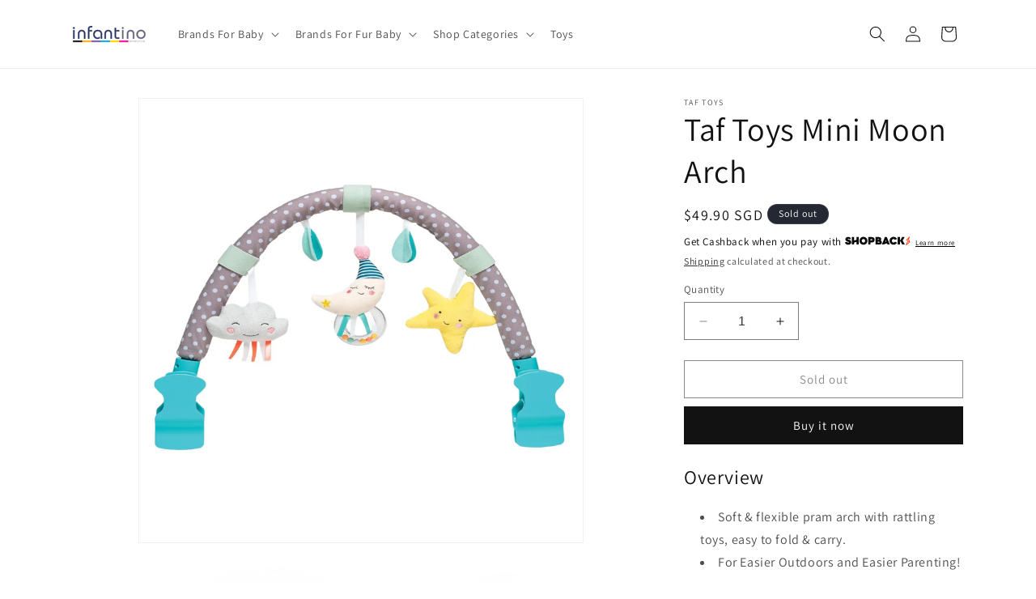

--- FILE ---
content_type: text/html; charset=utf-8
request_url: https://infantino.com.sg/products/taf-toys-mini-moon-arch
body_size: 35767
content:
<!doctype html>
<html class="no-js" lang="en">
  <head>
    <meta name="google-site-verification" content="Ui9LnQlicA-cV94LQ3G0SLyKj5rIaDh8754i3yQQxo4" />
    <meta charset="utf-8">
    <meta http-equiv="X-UA-Compatible" content="IE=edge">
    <meta name="viewport" content="width=device-width,initial-scale=1">
    <meta name="theme-color" content="">
    <meta name="google-site-verification" content="AK3Ep4BzmudIlCqSO1PKCy_-Hf_zxw2GN40H_-m9h-E" />
   <!-- Meta Pixel Code -->
<script>
!function(f,b,e,v,n,t,s)
{if(f.fbq)return;n=f.fbq=function(){n.callMethod?
n.callMethod.apply(n,arguments):n.queue.push(arguments)};
if(!f._fbq)f._fbq=n;n.push=n;n.loaded=!0;n.version='2.0';
n.queue=[];t=b.createElement(e);t.async=!0;
t.src=v;s=b.getElementsByTagName(e)[0];
s.parentNode.insertBefore(t,s)}(window, document,'script',
'https://connect.facebook.net/en_US/fbevents.js');
fbq('init', '1873640773203593');
fbq('track', 'PageView');
</script>
<noscript><img height="1" width="1" style="display:none"
src="https://www.facebook.com/tr?id=1873640773203593&ev=PageView&noscript=1"
/></noscript>
<!-- End Meta Pixel Code -->
    
    <link rel="canonical" href="https://infantino.com.sg/products/taf-toys-mini-moon-arch"><link rel="icon" type="image/png" href="//infantino.com.sg/cdn/shop/files/Favicon.png?crop=center&height=32&v=1614311794&width=32"><link rel="preconnect" href="https://fonts.shopifycdn.com" crossorigin><script src="https://code.jquery.com/jquery-3.7.1.min.js" integrity="sha256-/JqT3SQfawRcv/BIHPThkBvs0OEvtFFmqPF/lYI/Cxo=" crossorigin="anonymous"></script>
    <title>
      Taf Toys Mini Moon Arch
 &ndash; Infantino</title>


  <meta name="description" content="Overview Soft &amp;amp; flexible pram arch with rattling toys, easy to fold &amp;amp; carry. For Easier Outdoors and Easier Parenting! Development Values The soft rattling dolls are inspired by the sky scenery to encourage baby’s exploration of the world, and baby&#39;s reach. Playing with the rattling toys help to develop baby&#39;s ">


    

    

<meta property="og:site_name" content="Infantino">
<meta property="og:url" content="https://infantino.com.sg/products/taf-toys-mini-moon-arch">
<meta property="og:title" content="Taf Toys Mini Moon Arch">
<meta property="og:type" content="product">
<meta property="og:description" content="Overview Soft &amp;amp; flexible pram arch with rattling toys, easy to fold &amp;amp; carry. For Easier Outdoors and Easier Parenting! Development Values The soft rattling dolls are inspired by the sky scenery to encourage baby’s exploration of the world, and baby&#39;s reach. Playing with the rattling toys help to develop baby&#39;s "><meta property="og:image" content="http://infantino.com.sg/cdn/shop/products/605566123653_0001_6ff73d20-447a-4bc7-b4be-c2c7ebf0a68a.jpg?v=1650269727">
  <meta property="og:image:secure_url" content="https://infantino.com.sg/cdn/shop/products/605566123653_0001_6ff73d20-447a-4bc7-b4be-c2c7ebf0a68a.jpg?v=1650269727">
  <meta property="og:image:width" content="2000">
  <meta property="og:image:height" content="2000"><meta property="og:price:amount" content="49.90">
  <meta property="og:price:currency" content="SGD"><meta name="twitter:card" content="summary_large_image">
<meta name="twitter:title" content="Taf Toys Mini Moon Arch">
<meta name="twitter:description" content="Overview Soft &amp;amp; flexible pram arch with rattling toys, easy to fold &amp;amp; carry. For Easier Outdoors and Easier Parenting! Development Values The soft rattling dolls are inspired by the sky scenery to encourage baby’s exploration of the world, and baby&#39;s reach. Playing with the rattling toys help to develop baby&#39;s ">


    <script src="//infantino.com.sg/cdn/shop/t/7/assets/constants.js?v=58251544750838685771698896156" defer="defer"></script>
    <script src="//infantino.com.sg/cdn/shop/t/7/assets/pubsub.js?v=158357773527763999511698896157" defer="defer"></script>
    <script src="//infantino.com.sg/cdn/shop/t/7/assets/global.js?v=40820548392383841591698896156" defer="defer"></script><script src="//infantino.com.sg/cdn/shop/t/7/assets/animations.js?v=88693664871331136111698896155" defer="defer"></script><script>window.performance && window.performance.mark && window.performance.mark('shopify.content_for_header.start');</script><meta name="google-site-verification" content="PjkEGbE__JVy3pBRjIF3yB_-VL1MwrmiNzHvrbs8YoI">
<meta id="shopify-digital-wallet" name="shopify-digital-wallet" content="/5555191877/digital_wallets/dialog">
<link rel="alternate" type="application/json+oembed" href="https://infantino.com.sg/products/taf-toys-mini-moon-arch.oembed">
<script async="async" src="/checkouts/internal/preloads.js?locale=en-SG"></script>
<script id="shopify-features" type="application/json">{"accessToken":"772a1ae48304c4dd5a30a576171e6f1b","betas":["rich-media-storefront-analytics"],"domain":"infantino.com.sg","predictiveSearch":true,"shopId":5555191877,"locale":"en"}</script>
<script>var Shopify = Shopify || {};
Shopify.shop = "infantino-sg.myshopify.com";
Shopify.locale = "en";
Shopify.currency = {"active":"SGD","rate":"1.0"};
Shopify.country = "SG";
Shopify.theme = {"name":"Dawn (Work In Progress)","id":123285372994,"schema_name":"Dawn","schema_version":"12.0.0","theme_store_id":887,"role":"main"};
Shopify.theme.handle = "null";
Shopify.theme.style = {"id":null,"handle":null};
Shopify.cdnHost = "infantino.com.sg/cdn";
Shopify.routes = Shopify.routes || {};
Shopify.routes.root = "/";</script>
<script type="module">!function(o){(o.Shopify=o.Shopify||{}).modules=!0}(window);</script>
<script>!function(o){function n(){var o=[];function n(){o.push(Array.prototype.slice.apply(arguments))}return n.q=o,n}var t=o.Shopify=o.Shopify||{};t.loadFeatures=n(),t.autoloadFeatures=n()}(window);</script>
<script id="shop-js-analytics" type="application/json">{"pageType":"product"}</script>
<script defer="defer" async type="module" src="//infantino.com.sg/cdn/shopifycloud/shop-js/modules/v2/client.init-shop-cart-sync_BT-GjEfc.en.esm.js"></script>
<script defer="defer" async type="module" src="//infantino.com.sg/cdn/shopifycloud/shop-js/modules/v2/chunk.common_D58fp_Oc.esm.js"></script>
<script defer="defer" async type="module" src="//infantino.com.sg/cdn/shopifycloud/shop-js/modules/v2/chunk.modal_xMitdFEc.esm.js"></script>
<script type="module">
  await import("//infantino.com.sg/cdn/shopifycloud/shop-js/modules/v2/client.init-shop-cart-sync_BT-GjEfc.en.esm.js");
await import("//infantino.com.sg/cdn/shopifycloud/shop-js/modules/v2/chunk.common_D58fp_Oc.esm.js");
await import("//infantino.com.sg/cdn/shopifycloud/shop-js/modules/v2/chunk.modal_xMitdFEc.esm.js");

  window.Shopify.SignInWithShop?.initShopCartSync?.({"fedCMEnabled":true,"windoidEnabled":true});

</script>
<script>(function() {
  var isLoaded = false;
  function asyncLoad() {
    if (isLoaded) return;
    isLoaded = true;
    var urls = ["https:\/\/widgetic.com\/sdk\/sdk.js?shop=infantino-sg.myshopify.com","https:\/\/widgetic.com\/sdk\/sdk.js?shop=infantino-sg.myshopify.com","https:\/\/api.ns8.com\/v1\/analytics\/script\/54433792?name=latestVisitors\u0026shop=infantino-sg.myshopify.com","\/\/shopify.privy.com\/widget.js?shop=infantino-sg.myshopify.com","\/\/staticw2.yotpo.com\/GZuRUtDwnL2H3DamRmR972CoPCKIH0CAD770LFbA\/widget.js?shop=infantino-sg.myshopify.com","https:\/\/cdn.popt.in\/pixel.js?id=43f705d9d7086\u0026shop=infantino-sg.myshopify.com","https:\/\/js.smile.io\/v1\/smile-shopify.js?shop=infantino-sg.myshopify.com","https:\/\/sp-micro-next.b-cdn.net\/sp-micro.umd.js?shop=infantino-sg.myshopify.com"];
    for (var i = 0; i < urls.length; i++) {
      var s = document.createElement('script');
      s.type = 'text/javascript';
      s.async = true;
      s.src = urls[i];
      var x = document.getElementsByTagName('script')[0];
      x.parentNode.insertBefore(s, x);
    }
  };
  if(window.attachEvent) {
    window.attachEvent('onload', asyncLoad);
  } else {
    window.addEventListener('load', asyncLoad, false);
  }
})();</script>
<script id="__st">var __st={"a":5555191877,"offset":28800,"reqid":"b6fd85a8-fbe4-48a8-9f84-d2b01d1e70bb-1769450534","pageurl":"infantino.com.sg\/products\/taf-toys-mini-moon-arch","u":"84c6497c109f","p":"product","rtyp":"product","rid":3931784937541};</script>
<script>window.ShopifyPaypalV4VisibilityTracking = true;</script>
<script id="captcha-bootstrap">!function(){'use strict';const t='contact',e='account',n='new_comment',o=[[t,t],['blogs',n],['comments',n],[t,'customer']],c=[[e,'customer_login'],[e,'guest_login'],[e,'recover_customer_password'],[e,'create_customer']],r=t=>t.map((([t,e])=>`form[action*='/${t}']:not([data-nocaptcha='true']) input[name='form_type'][value='${e}']`)).join(','),a=t=>()=>t?[...document.querySelectorAll(t)].map((t=>t.form)):[];function s(){const t=[...o],e=r(t);return a(e)}const i='password',u='form_key',d=['recaptcha-v3-token','g-recaptcha-response','h-captcha-response',i],f=()=>{try{return window.sessionStorage}catch{return}},m='__shopify_v',_=t=>t.elements[u];function p(t,e,n=!1){try{const o=window.sessionStorage,c=JSON.parse(o.getItem(e)),{data:r}=function(t){const{data:e,action:n}=t;return t[m]||n?{data:e,action:n}:{data:t,action:n}}(c);for(const[e,n]of Object.entries(r))t.elements[e]&&(t.elements[e].value=n);n&&o.removeItem(e)}catch(o){console.error('form repopulation failed',{error:o})}}const l='form_type',E='cptcha';function T(t){t.dataset[E]=!0}const w=window,h=w.document,L='Shopify',v='ce_forms',y='captcha';let A=!1;((t,e)=>{const n=(g='f06e6c50-85a8-45c8-87d0-21a2b65856fe',I='https://cdn.shopify.com/shopifycloud/storefront-forms-hcaptcha/ce_storefront_forms_captcha_hcaptcha.v1.5.2.iife.js',D={infoText:'Protected by hCaptcha',privacyText:'Privacy',termsText:'Terms'},(t,e,n)=>{const o=w[L][v],c=o.bindForm;if(c)return c(t,g,e,D).then(n);var r;o.q.push([[t,g,e,D],n]),r=I,A||(h.body.append(Object.assign(h.createElement('script'),{id:'captcha-provider',async:!0,src:r})),A=!0)});var g,I,D;w[L]=w[L]||{},w[L][v]=w[L][v]||{},w[L][v].q=[],w[L][y]=w[L][y]||{},w[L][y].protect=function(t,e){n(t,void 0,e),T(t)},Object.freeze(w[L][y]),function(t,e,n,w,h,L){const[v,y,A,g]=function(t,e,n){const i=e?o:[],u=t?c:[],d=[...i,...u],f=r(d),m=r(i),_=r(d.filter((([t,e])=>n.includes(e))));return[a(f),a(m),a(_),s()]}(w,h,L),I=t=>{const e=t.target;return e instanceof HTMLFormElement?e:e&&e.form},D=t=>v().includes(t);t.addEventListener('submit',(t=>{const e=I(t);if(!e)return;const n=D(e)&&!e.dataset.hcaptchaBound&&!e.dataset.recaptchaBound,o=_(e),c=g().includes(e)&&(!o||!o.value);(n||c)&&t.preventDefault(),c&&!n&&(function(t){try{if(!f())return;!function(t){const e=f();if(!e)return;const n=_(t);if(!n)return;const o=n.value;o&&e.removeItem(o)}(t);const e=Array.from(Array(32),(()=>Math.random().toString(36)[2])).join('');!function(t,e){_(t)||t.append(Object.assign(document.createElement('input'),{type:'hidden',name:u})),t.elements[u].value=e}(t,e),function(t,e){const n=f();if(!n)return;const o=[...t.querySelectorAll(`input[type='${i}']`)].map((({name:t})=>t)),c=[...d,...o],r={};for(const[a,s]of new FormData(t).entries())c.includes(a)||(r[a]=s);n.setItem(e,JSON.stringify({[m]:1,action:t.action,data:r}))}(t,e)}catch(e){console.error('failed to persist form',e)}}(e),e.submit())}));const S=(t,e)=>{t&&!t.dataset[E]&&(n(t,e.some((e=>e===t))),T(t))};for(const o of['focusin','change'])t.addEventListener(o,(t=>{const e=I(t);D(e)&&S(e,y())}));const B=e.get('form_key'),M=e.get(l),P=B&&M;t.addEventListener('DOMContentLoaded',(()=>{const t=y();if(P)for(const e of t)e.elements[l].value===M&&p(e,B);[...new Set([...A(),...v().filter((t=>'true'===t.dataset.shopifyCaptcha))])].forEach((e=>S(e,t)))}))}(h,new URLSearchParams(w.location.search),n,t,e,['guest_login'])})(!0,!0)}();</script>
<script integrity="sha256-4kQ18oKyAcykRKYeNunJcIwy7WH5gtpwJnB7kiuLZ1E=" data-source-attribution="shopify.loadfeatures" defer="defer" src="//infantino.com.sg/cdn/shopifycloud/storefront/assets/storefront/load_feature-a0a9edcb.js" crossorigin="anonymous"></script>
<script data-source-attribution="shopify.dynamic_checkout.dynamic.init">var Shopify=Shopify||{};Shopify.PaymentButton=Shopify.PaymentButton||{isStorefrontPortableWallets:!0,init:function(){window.Shopify.PaymentButton.init=function(){};var t=document.createElement("script");t.src="https://infantino.com.sg/cdn/shopifycloud/portable-wallets/latest/portable-wallets.en.js",t.type="module",document.head.appendChild(t)}};
</script>
<script data-source-attribution="shopify.dynamic_checkout.buyer_consent">
  function portableWalletsHideBuyerConsent(e){var t=document.getElementById("shopify-buyer-consent"),n=document.getElementById("shopify-subscription-policy-button");t&&n&&(t.classList.add("hidden"),t.setAttribute("aria-hidden","true"),n.removeEventListener("click",e))}function portableWalletsShowBuyerConsent(e){var t=document.getElementById("shopify-buyer-consent"),n=document.getElementById("shopify-subscription-policy-button");t&&n&&(t.classList.remove("hidden"),t.removeAttribute("aria-hidden"),n.addEventListener("click",e))}window.Shopify?.PaymentButton&&(window.Shopify.PaymentButton.hideBuyerConsent=portableWalletsHideBuyerConsent,window.Shopify.PaymentButton.showBuyerConsent=portableWalletsShowBuyerConsent);
</script>
<script>
  function portableWalletsCleanup(e){e&&e.src&&console.error("Failed to load portable wallets script "+e.src);var t=document.querySelectorAll("shopify-accelerated-checkout .shopify-payment-button__skeleton, shopify-accelerated-checkout-cart .wallet-cart-button__skeleton"),e=document.getElementById("shopify-buyer-consent");for(let e=0;e<t.length;e++)t[e].remove();e&&e.remove()}function portableWalletsNotLoadedAsModule(e){e instanceof ErrorEvent&&"string"==typeof e.message&&e.message.includes("import.meta")&&"string"==typeof e.filename&&e.filename.includes("portable-wallets")&&(window.removeEventListener("error",portableWalletsNotLoadedAsModule),window.Shopify.PaymentButton.failedToLoad=e,"loading"===document.readyState?document.addEventListener("DOMContentLoaded",window.Shopify.PaymentButton.init):window.Shopify.PaymentButton.init())}window.addEventListener("error",portableWalletsNotLoadedAsModule);
</script>

<script type="module" src="https://infantino.com.sg/cdn/shopifycloud/portable-wallets/latest/portable-wallets.en.js" onError="portableWalletsCleanup(this)" crossorigin="anonymous"></script>
<script nomodule>
  document.addEventListener("DOMContentLoaded", portableWalletsCleanup);
</script>

<link id="shopify-accelerated-checkout-styles" rel="stylesheet" media="screen" href="https://infantino.com.sg/cdn/shopifycloud/portable-wallets/latest/accelerated-checkout-backwards-compat.css" crossorigin="anonymous">
<style id="shopify-accelerated-checkout-cart">
        #shopify-buyer-consent {
  margin-top: 1em;
  display: inline-block;
  width: 100%;
}

#shopify-buyer-consent.hidden {
  display: none;
}

#shopify-subscription-policy-button {
  background: none;
  border: none;
  padding: 0;
  text-decoration: underline;
  font-size: inherit;
  cursor: pointer;
}

#shopify-subscription-policy-button::before {
  box-shadow: none;
}

      </style>
<script id="sections-script" data-sections="header" defer="defer" src="//infantino.com.sg/cdn/shop/t/7/compiled_assets/scripts.js?v=1905"></script>
<script>window.performance && window.performance.mark && window.performance.mark('shopify.content_for_header.end');</script>


    <style data-shopify>
      @font-face {
  font-family: Assistant;
  font-weight: 400;
  font-style: normal;
  font-display: swap;
  src: url("//infantino.com.sg/cdn/fonts/assistant/assistant_n4.9120912a469cad1cc292572851508ca49d12e768.woff2") format("woff2"),
       url("//infantino.com.sg/cdn/fonts/assistant/assistant_n4.6e9875ce64e0fefcd3f4446b7ec9036b3ddd2985.woff") format("woff");
}

      @font-face {
  font-family: Assistant;
  font-weight: 700;
  font-style: normal;
  font-display: swap;
  src: url("//infantino.com.sg/cdn/fonts/assistant/assistant_n7.bf44452348ec8b8efa3aa3068825305886b1c83c.woff2") format("woff2"),
       url("//infantino.com.sg/cdn/fonts/assistant/assistant_n7.0c887fee83f6b3bda822f1150b912c72da0f7b64.woff") format("woff");
}

      
      
      @font-face {
  font-family: Assistant;
  font-weight: 400;
  font-style: normal;
  font-display: swap;
  src: url("//infantino.com.sg/cdn/fonts/assistant/assistant_n4.9120912a469cad1cc292572851508ca49d12e768.woff2") format("woff2"),
       url("//infantino.com.sg/cdn/fonts/assistant/assistant_n4.6e9875ce64e0fefcd3f4446b7ec9036b3ddd2985.woff") format("woff");
}


      
        :root,
        .color-background-1 {
          --color-background: 255,255,255;
        
          --gradient-background: #ffffff;
        

        

        --color-foreground: 18,18,18;
        --color-background-contrast: 191,191,191;
        --color-shadow: 18,18,18;
        --color-button: 18,18,18;
        --color-button-text: 255,255,255;
        --color-secondary-button: 255,255,255;
        --color-secondary-button-text: 18,18,18;
        --color-link: 18,18,18;
        --color-badge-foreground: 18,18,18;
        --color-badge-background: 255,255,255;
        --color-badge-border: 18,18,18;
        --payment-terms-background-color: rgb(255 255 255);
      }
      
        
        .color-background-2 {
          --color-background: 243,243,243;
        
          --gradient-background: #f3f3f3;
        

        

        --color-foreground: 18,18,18;
        --color-background-contrast: 179,179,179;
        --color-shadow: 18,18,18;
        --color-button: 18,18,18;
        --color-button-text: 243,243,243;
        --color-secondary-button: 243,243,243;
        --color-secondary-button-text: 18,18,18;
        --color-link: 18,18,18;
        --color-badge-foreground: 18,18,18;
        --color-badge-background: 243,243,243;
        --color-badge-border: 18,18,18;
        --payment-terms-background-color: rgb(243 243 243);
      }
      
        
        .color-inverse {
          --color-background: 36,40,51;
        
          --gradient-background: #242833;
        

        

        --color-foreground: 255,255,255;
        --color-background-contrast: 47,52,66;
        --color-shadow: 18,18,18;
        --color-button: 255,255,255;
        --color-button-text: 0,0,0;
        --color-secondary-button: 36,40,51;
        --color-secondary-button-text: 255,255,255;
        --color-link: 255,255,255;
        --color-badge-foreground: 255,255,255;
        --color-badge-background: 36,40,51;
        --color-badge-border: 255,255,255;
        --payment-terms-background-color: rgb(36 40 51);
      }
      
        
        .color-accent-1 {
          --color-background: 18,18,18;
        
          --gradient-background: #121212;
        

        

        --color-foreground: 255,255,255;
        --color-background-contrast: 146,146,146;
        --color-shadow: 18,18,18;
        --color-button: 255,255,255;
        --color-button-text: 18,18,18;
        --color-secondary-button: 18,18,18;
        --color-secondary-button-text: 255,255,255;
        --color-link: 255,255,255;
        --color-badge-foreground: 255,255,255;
        --color-badge-background: 18,18,18;
        --color-badge-border: 255,255,255;
        --payment-terms-background-color: rgb(18 18 18);
      }
      
        
        .color-accent-2 {
          --color-background: 51,79,180;
        
          --gradient-background: #334fb4;
        

        

        --color-foreground: 255,255,255;
        --color-background-contrast: 23,35,81;
        --color-shadow: 18,18,18;
        --color-button: 255,255,255;
        --color-button-text: 51,79,180;
        --color-secondary-button: 51,79,180;
        --color-secondary-button-text: 255,255,255;
        --color-link: 255,255,255;
        --color-badge-foreground: 255,255,255;
        --color-badge-background: 51,79,180;
        --color-badge-border: 255,255,255;
        --payment-terms-background-color: rgb(51 79 180);
      }
      

      body, .color-background-1, .color-background-2, .color-inverse, .color-accent-1, .color-accent-2 {
        color: rgba(var(--color-foreground), 0.75);
        background-color: rgb(var(--color-background));
      }

      :root {
        --font-body-family: Assistant, sans-serif;
        --font-body-style: normal;
        --font-body-weight: 400;
        --font-body-weight-bold: 700;

        --font-heading-family: Assistant, sans-serif;
        --font-heading-style: normal;
        --font-heading-weight: 400;

        --font-body-scale: 1.0;
        --font-heading-scale: 1.0;

        --media-padding: px;
        --media-border-opacity: 0.05;
        --media-border-width: 1px;
        --media-radius: 0px;
        --media-shadow-opacity: 0.0;
        --media-shadow-horizontal-offset: 0px;
        --media-shadow-vertical-offset: 4px;
        --media-shadow-blur-radius: 5px;
        --media-shadow-visible: 0;

        --page-width: 120rem;
        --page-width-margin: 0rem;

        --product-card-image-padding: 0.0rem;
        --product-card-corner-radius: 0.0rem;
        --product-card-text-alignment: left;
        --product-card-border-width: 0.0rem;
        --product-card-border-opacity: 0.1;
        --product-card-shadow-opacity: 0.0;
        --product-card-shadow-visible: 0;
        --product-card-shadow-horizontal-offset: 0.0rem;
        --product-card-shadow-vertical-offset: 0.4rem;
        --product-card-shadow-blur-radius: 0.5rem;

        --collection-card-image-padding: 0.0rem;
        --collection-card-corner-radius: 0.0rem;
        --collection-card-text-alignment: left;
        --collection-card-border-width: 0.0rem;
        --collection-card-border-opacity: 0.1;
        --collection-card-shadow-opacity: 0.0;
        --collection-card-shadow-visible: 0;
        --collection-card-shadow-horizontal-offset: 0.0rem;
        --collection-card-shadow-vertical-offset: 0.4rem;
        --collection-card-shadow-blur-radius: 0.5rem;

        --blog-card-image-padding: 0.0rem;
        --blog-card-corner-radius: 0.0rem;
        --blog-card-text-alignment: left;
        --blog-card-border-width: 0.0rem;
        --blog-card-border-opacity: 0.1;
        --blog-card-shadow-opacity: 0.0;
        --blog-card-shadow-visible: 0;
        --blog-card-shadow-horizontal-offset: 0.0rem;
        --blog-card-shadow-vertical-offset: 0.4rem;
        --blog-card-shadow-blur-radius: 0.5rem;

        --badge-corner-radius: 4.0rem;

        --popup-border-width: 1px;
        --popup-border-opacity: 0.1;
        --popup-corner-radius: 0px;
        --popup-shadow-opacity: 0.05;
        --popup-shadow-horizontal-offset: 0px;
        --popup-shadow-vertical-offset: 4px;
        --popup-shadow-blur-radius: 5px;

        --drawer-border-width: 1px;
        --drawer-border-opacity: 0.1;
        --drawer-shadow-opacity: 0.0;
        --drawer-shadow-horizontal-offset: 0px;
        --drawer-shadow-vertical-offset: 4px;
        --drawer-shadow-blur-radius: 5px;

        --spacing-sections-desktop: 0px;
        --spacing-sections-mobile: 0px;

        --grid-desktop-vertical-spacing: 8px;
        --grid-desktop-horizontal-spacing: 8px;
        --grid-mobile-vertical-spacing: 4px;
        --grid-mobile-horizontal-spacing: 4px;

        --text-boxes-border-opacity: 0.1;
        --text-boxes-border-width: 0px;
        --text-boxes-radius: 0px;
        --text-boxes-shadow-opacity: 0.0;
        --text-boxes-shadow-visible: 0;
        --text-boxes-shadow-horizontal-offset: 0px;
        --text-boxes-shadow-vertical-offset: 4px;
        --text-boxes-shadow-blur-radius: 5px;

        --buttons-radius: 0px;
        --buttons-radius-outset: 0px;
        --buttons-border-width: 1px;
        --buttons-border-opacity: 1.0;
        --buttons-shadow-opacity: 0.0;
        --buttons-shadow-visible: 0;
        --buttons-shadow-horizontal-offset: 0px;
        --buttons-shadow-vertical-offset: 4px;
        --buttons-shadow-blur-radius: 5px;
        --buttons-border-offset: 0px;

        --inputs-radius: 0px;
        --inputs-border-width: 1px;
        --inputs-border-opacity: 0.55;
        --inputs-shadow-opacity: 0.0;
        --inputs-shadow-horizontal-offset: 0px;
        --inputs-margin-offset: 0px;
        --inputs-shadow-vertical-offset: 4px;
        --inputs-shadow-blur-radius: 5px;
        --inputs-radius-outset: 0px;

        --variant-pills-radius: 40px;
        --variant-pills-border-width: 1px;
        --variant-pills-border-opacity: 0.55;
        --variant-pills-shadow-opacity: 0.0;
        --variant-pills-shadow-horizontal-offset: 0px;
        --variant-pills-shadow-vertical-offset: 4px;
        --variant-pills-shadow-blur-radius: 5px;
      }

      *,
      *::before,
      *::after {
        box-sizing: inherit;
      }

      html {
        box-sizing: border-box;
        font-size: calc(var(--font-body-scale) * 62.5%);
        height: 100%;
      }

      body {
        display: grid;
        grid-template-rows: auto auto 1fr auto;
        grid-template-columns: 100%;
        min-height: 100%;
        margin: 0;
        font-size: 1.5rem;
        letter-spacing: 0.06rem;
        line-height: calc(1 + 0.8 / var(--font-body-scale));
        font-family: var(--font-body-family);
        font-style: var(--font-body-style);
        font-weight: var(--font-body-weight);
      }

      @media screen and (min-width: 750px) {
        body {
          font-size: 1.6rem;
        }
      }
    </style>

    <link href="//infantino.com.sg/cdn/shop/t/7/assets/base.css?v=161871913246751776231699426230" rel="stylesheet" type="text/css" media="all" />
<link rel="preload" as="font" href="//infantino.com.sg/cdn/fonts/assistant/assistant_n4.9120912a469cad1cc292572851508ca49d12e768.woff2" type="font/woff2" crossorigin><link rel="preload" as="font" href="//infantino.com.sg/cdn/fonts/assistant/assistant_n4.9120912a469cad1cc292572851508ca49d12e768.woff2" type="font/woff2" crossorigin><link
        rel="stylesheet"
        href="//infantino.com.sg/cdn/shop/t/7/assets/component-predictive-search.css?v=118923337488134913561698896156"
        media="print"
        onload="this.media='all'"
      ><script>
      document.documentElement.className = document.documentElement.className.replace('no-js', 'js');
      if (Shopify.designMode) {
        document.documentElement.classList.add('shopify-design-mode');
      }
    </script>

    <!-- Hotjar Tracking Code for https://infantino.com.sg/ -->
<script>
    (function(h,o,t,j,a,r){
        h.hj=h.hj||function(){(h.hj.q=h.hj.q||[]).push(arguments)};
        h._hjSettings={hjid:5125525,hjsv:6};
        a=o.getElementsByTagName('head')[0];
        r=o.createElement('script');r.async=1;
        r.src=t+h._hjSettings.hjid+j+h._hjSettings.hjsv;
        a.appendChild(r);
    })(window,document,'https://static.hotjar.com/c/hotjar-','.js?sv=');
</script>

    
  <!-- BEGIN app block: shopify://apps/shopback-growth-tools/blocks/shopback-embed-block/b9374e94-71d5-4dc3-be3c-31b3c9c3f7bf -->


  <script src="https://merchant.cdn.hoolah.co/infantino-sg.myshopify.com/hoolah-library.js?shop=infantino-sg.myshopify.com" type="text/javascript" async></script>


<!-- END app block --><link href="https://monorail-edge.shopifysvc.com" rel="dns-prefetch">
<script>(function(){if ("sendBeacon" in navigator && "performance" in window) {try {var session_token_from_headers = performance.getEntriesByType('navigation')[0].serverTiming.find(x => x.name == '_s').description;} catch {var session_token_from_headers = undefined;}var session_cookie_matches = document.cookie.match(/_shopify_s=([^;]*)/);var session_token_from_cookie = session_cookie_matches && session_cookie_matches.length === 2 ? session_cookie_matches[1] : "";var session_token = session_token_from_headers || session_token_from_cookie || "";function handle_abandonment_event(e) {var entries = performance.getEntries().filter(function(entry) {return /monorail-edge.shopifysvc.com/.test(entry.name);});if (!window.abandonment_tracked && entries.length === 0) {window.abandonment_tracked = true;var currentMs = Date.now();var navigation_start = performance.timing.navigationStart;var payload = {shop_id: 5555191877,url: window.location.href,navigation_start,duration: currentMs - navigation_start,session_token,page_type: "product"};window.navigator.sendBeacon("https://monorail-edge.shopifysvc.com/v1/produce", JSON.stringify({schema_id: "online_store_buyer_site_abandonment/1.1",payload: payload,metadata: {event_created_at_ms: currentMs,event_sent_at_ms: currentMs}}));}}window.addEventListener('pagehide', handle_abandonment_event);}}());</script>
<script id="web-pixels-manager-setup">(function e(e,d,r,n,o){if(void 0===o&&(o={}),!Boolean(null===(a=null===(i=window.Shopify)||void 0===i?void 0:i.analytics)||void 0===a?void 0:a.replayQueue)){var i,a;window.Shopify=window.Shopify||{};var t=window.Shopify;t.analytics=t.analytics||{};var s=t.analytics;s.replayQueue=[],s.publish=function(e,d,r){return s.replayQueue.push([e,d,r]),!0};try{self.performance.mark("wpm:start")}catch(e){}var l=function(){var e={modern:/Edge?\/(1{2}[4-9]|1[2-9]\d|[2-9]\d{2}|\d{4,})\.\d+(\.\d+|)|Firefox\/(1{2}[4-9]|1[2-9]\d|[2-9]\d{2}|\d{4,})\.\d+(\.\d+|)|Chrom(ium|e)\/(9{2}|\d{3,})\.\d+(\.\d+|)|(Maci|X1{2}).+ Version\/(15\.\d+|(1[6-9]|[2-9]\d|\d{3,})\.\d+)([,.]\d+|)( \(\w+\)|)( Mobile\/\w+|) Safari\/|Chrome.+OPR\/(9{2}|\d{3,})\.\d+\.\d+|(CPU[ +]OS|iPhone[ +]OS|CPU[ +]iPhone|CPU IPhone OS|CPU iPad OS)[ +]+(15[._]\d+|(1[6-9]|[2-9]\d|\d{3,})[._]\d+)([._]\d+|)|Android:?[ /-](13[3-9]|1[4-9]\d|[2-9]\d{2}|\d{4,})(\.\d+|)(\.\d+|)|Android.+Firefox\/(13[5-9]|1[4-9]\d|[2-9]\d{2}|\d{4,})\.\d+(\.\d+|)|Android.+Chrom(ium|e)\/(13[3-9]|1[4-9]\d|[2-9]\d{2}|\d{4,})\.\d+(\.\d+|)|SamsungBrowser\/([2-9]\d|\d{3,})\.\d+/,legacy:/Edge?\/(1[6-9]|[2-9]\d|\d{3,})\.\d+(\.\d+|)|Firefox\/(5[4-9]|[6-9]\d|\d{3,})\.\d+(\.\d+|)|Chrom(ium|e)\/(5[1-9]|[6-9]\d|\d{3,})\.\d+(\.\d+|)([\d.]+$|.*Safari\/(?![\d.]+ Edge\/[\d.]+$))|(Maci|X1{2}).+ Version\/(10\.\d+|(1[1-9]|[2-9]\d|\d{3,})\.\d+)([,.]\d+|)( \(\w+\)|)( Mobile\/\w+|) Safari\/|Chrome.+OPR\/(3[89]|[4-9]\d|\d{3,})\.\d+\.\d+|(CPU[ +]OS|iPhone[ +]OS|CPU[ +]iPhone|CPU IPhone OS|CPU iPad OS)[ +]+(10[._]\d+|(1[1-9]|[2-9]\d|\d{3,})[._]\d+)([._]\d+|)|Android:?[ /-](13[3-9]|1[4-9]\d|[2-9]\d{2}|\d{4,})(\.\d+|)(\.\d+|)|Mobile Safari.+OPR\/([89]\d|\d{3,})\.\d+\.\d+|Android.+Firefox\/(13[5-9]|1[4-9]\d|[2-9]\d{2}|\d{4,})\.\d+(\.\d+|)|Android.+Chrom(ium|e)\/(13[3-9]|1[4-9]\d|[2-9]\d{2}|\d{4,})\.\d+(\.\d+|)|Android.+(UC? ?Browser|UCWEB|U3)[ /]?(15\.([5-9]|\d{2,})|(1[6-9]|[2-9]\d|\d{3,})\.\d+)\.\d+|SamsungBrowser\/(5\.\d+|([6-9]|\d{2,})\.\d+)|Android.+MQ{2}Browser\/(14(\.(9|\d{2,})|)|(1[5-9]|[2-9]\d|\d{3,})(\.\d+|))(\.\d+|)|K[Aa][Ii]OS\/(3\.\d+|([4-9]|\d{2,})\.\d+)(\.\d+|)/},d=e.modern,r=e.legacy,n=navigator.userAgent;return n.match(d)?"modern":n.match(r)?"legacy":"unknown"}(),u="modern"===l?"modern":"legacy",c=(null!=n?n:{modern:"",legacy:""})[u],f=function(e){return[e.baseUrl,"/wpm","/b",e.hashVersion,"modern"===e.buildTarget?"m":"l",".js"].join("")}({baseUrl:d,hashVersion:r,buildTarget:u}),m=function(e){var d=e.version,r=e.bundleTarget,n=e.surface,o=e.pageUrl,i=e.monorailEndpoint;return{emit:function(e){var a=e.status,t=e.errorMsg,s=(new Date).getTime(),l=JSON.stringify({metadata:{event_sent_at_ms:s},events:[{schema_id:"web_pixels_manager_load/3.1",payload:{version:d,bundle_target:r,page_url:o,status:a,surface:n,error_msg:t},metadata:{event_created_at_ms:s}}]});if(!i)return console&&console.warn&&console.warn("[Web Pixels Manager] No Monorail endpoint provided, skipping logging."),!1;try{return self.navigator.sendBeacon.bind(self.navigator)(i,l)}catch(e){}var u=new XMLHttpRequest;try{return u.open("POST",i,!0),u.setRequestHeader("Content-Type","text/plain"),u.send(l),!0}catch(e){return console&&console.warn&&console.warn("[Web Pixels Manager] Got an unhandled error while logging to Monorail."),!1}}}}({version:r,bundleTarget:l,surface:e.surface,pageUrl:self.location.href,monorailEndpoint:e.monorailEndpoint});try{o.browserTarget=l,function(e){var d=e.src,r=e.async,n=void 0===r||r,o=e.onload,i=e.onerror,a=e.sri,t=e.scriptDataAttributes,s=void 0===t?{}:t,l=document.createElement("script"),u=document.querySelector("head"),c=document.querySelector("body");if(l.async=n,l.src=d,a&&(l.integrity=a,l.crossOrigin="anonymous"),s)for(var f in s)if(Object.prototype.hasOwnProperty.call(s,f))try{l.dataset[f]=s[f]}catch(e){}if(o&&l.addEventListener("load",o),i&&l.addEventListener("error",i),u)u.appendChild(l);else{if(!c)throw new Error("Did not find a head or body element to append the script");c.appendChild(l)}}({src:f,async:!0,onload:function(){if(!function(){var e,d;return Boolean(null===(d=null===(e=window.Shopify)||void 0===e?void 0:e.analytics)||void 0===d?void 0:d.initialized)}()){var d=window.webPixelsManager.init(e)||void 0;if(d){var r=window.Shopify.analytics;r.replayQueue.forEach((function(e){var r=e[0],n=e[1],o=e[2];d.publishCustomEvent(r,n,o)})),r.replayQueue=[],r.publish=d.publishCustomEvent,r.visitor=d.visitor,r.initialized=!0}}},onerror:function(){return m.emit({status:"failed",errorMsg:"".concat(f," has failed to load")})},sri:function(e){var d=/^sha384-[A-Za-z0-9+/=]+$/;return"string"==typeof e&&d.test(e)}(c)?c:"",scriptDataAttributes:o}),m.emit({status:"loading"})}catch(e){m.emit({status:"failed",errorMsg:(null==e?void 0:e.message)||"Unknown error"})}}})({shopId: 5555191877,storefrontBaseUrl: "https://infantino.com.sg",extensionsBaseUrl: "https://extensions.shopifycdn.com/cdn/shopifycloud/web-pixels-manager",monorailEndpoint: "https://monorail-edge.shopifysvc.com/unstable/produce_batch",surface: "storefront-renderer",enabledBetaFlags: ["2dca8a86"],webPixelsConfigList: [{"id":"1384054850","configuration":"{\"yotpoStoreId\":\"GZuRUtDwnL2H3DamRmR972CoPCKIH0CAD770LFbA\"}","eventPayloadVersion":"v1","runtimeContext":"STRICT","scriptVersion":"8bb37a256888599d9a3d57f0551d3859","type":"APP","apiClientId":70132,"privacyPurposes":["ANALYTICS","MARKETING","SALE_OF_DATA"],"dataSharingAdjustments":{"protectedCustomerApprovalScopes":["read_customer_address","read_customer_email","read_customer_name","read_customer_personal_data","read_customer_phone"]}},{"id":"802783298","configuration":"{\"webPixelName\":\"Judge.me\"}","eventPayloadVersion":"v1","runtimeContext":"STRICT","scriptVersion":"34ad157958823915625854214640f0bf","type":"APP","apiClientId":683015,"privacyPurposes":["ANALYTICS"],"dataSharingAdjustments":{"protectedCustomerApprovalScopes":["read_customer_email","read_customer_name","read_customer_personal_data","read_customer_phone"]}},{"id":"769491010","configuration":"{\"backendUrl\":\"https:\\\/\\\/api.salespop.com\",\"shopifyDomain\":\"infantino-sg.myshopify.com\"}","eventPayloadVersion":"v1","runtimeContext":"STRICT","scriptVersion":"bb83dd074d22fef7d4e3cfe7cac23089","type":"APP","apiClientId":1869884,"privacyPurposes":["ANALYTICS"],"dataSharingAdjustments":{"protectedCustomerApprovalScopes":["read_customer_address","read_customer_name","read_customer_personal_data"]}},{"id":"430964802","configuration":"{\"config\":\"{\\\"pixel_id\\\":\\\"G-1WC5SYGX22\\\",\\\"gtag_events\\\":[{\\\"type\\\":\\\"purchase\\\",\\\"action_label\\\":\\\"G-1WC5SYGX22\\\"},{\\\"type\\\":\\\"page_view\\\",\\\"action_label\\\":\\\"G-1WC5SYGX22\\\"},{\\\"type\\\":\\\"view_item\\\",\\\"action_label\\\":\\\"G-1WC5SYGX22\\\"},{\\\"type\\\":\\\"search\\\",\\\"action_label\\\":\\\"G-1WC5SYGX22\\\"},{\\\"type\\\":\\\"add_to_cart\\\",\\\"action_label\\\":\\\"G-1WC5SYGX22\\\"},{\\\"type\\\":\\\"begin_checkout\\\",\\\"action_label\\\":\\\"G-1WC5SYGX22\\\"},{\\\"type\\\":\\\"add_payment_info\\\",\\\"action_label\\\":\\\"G-1WC5SYGX22\\\"}],\\\"enable_monitoring_mode\\\":false}\"}","eventPayloadVersion":"v1","runtimeContext":"OPEN","scriptVersion":"b2a88bafab3e21179ed38636efcd8a93","type":"APP","apiClientId":1780363,"privacyPurposes":[],"dataSharingAdjustments":{"protectedCustomerApprovalScopes":["read_customer_address","read_customer_email","read_customer_name","read_customer_personal_data","read_customer_phone"]}},{"id":"133693506","configuration":"{\"pixel_id\":\"124167172936279\",\"pixel_type\":\"facebook_pixel\",\"metaapp_system_user_token\":\"-\"}","eventPayloadVersion":"v1","runtimeContext":"OPEN","scriptVersion":"ca16bc87fe92b6042fbaa3acc2fbdaa6","type":"APP","apiClientId":2329312,"privacyPurposes":["ANALYTICS","MARKETING","SALE_OF_DATA"],"dataSharingAdjustments":{"protectedCustomerApprovalScopes":["read_customer_address","read_customer_email","read_customer_name","read_customer_personal_data","read_customer_phone"]}},{"id":"72777794","eventPayloadVersion":"v1","runtimeContext":"LAX","scriptVersion":"1","type":"CUSTOM","privacyPurposes":["MARKETING"],"name":"Meta pixel (migrated)"},{"id":"112361538","eventPayloadVersion":"v1","runtimeContext":"LAX","scriptVersion":"1","type":"CUSTOM","privacyPurposes":["ANALYTICS"],"name":"Google Analytics tag (migrated)"},{"id":"shopify-app-pixel","configuration":"{}","eventPayloadVersion":"v1","runtimeContext":"STRICT","scriptVersion":"0450","apiClientId":"shopify-pixel","type":"APP","privacyPurposes":["ANALYTICS","MARKETING"]},{"id":"shopify-custom-pixel","eventPayloadVersion":"v1","runtimeContext":"LAX","scriptVersion":"0450","apiClientId":"shopify-pixel","type":"CUSTOM","privacyPurposes":["ANALYTICS","MARKETING"]}],isMerchantRequest: false,initData: {"shop":{"name":"Infantino","paymentSettings":{"currencyCode":"SGD"},"myshopifyDomain":"infantino-sg.myshopify.com","countryCode":"SG","storefrontUrl":"https:\/\/infantino.com.sg"},"customer":null,"cart":null,"checkout":null,"productVariants":[{"price":{"amount":49.9,"currencyCode":"SGD"},"product":{"title":"Taf Toys Mini Moon Arch","vendor":"Taf Toys","id":"3931784937541","untranslatedTitle":"Taf Toys Mini Moon Arch","url":"\/products\/taf-toys-mini-moon-arch","type":"Easier Outdoors"},"id":"29412344496197","image":{"src":"\/\/infantino.com.sg\/cdn\/shop\/products\/605566123653_0001_6ff73d20-447a-4bc7-b4be-c2c7ebf0a68a.jpg?v=1650269727"},"sku":"TAF12365","title":"Default Title","untranslatedTitle":"Default Title"}],"purchasingCompany":null},},"https://infantino.com.sg/cdn","fcfee988w5aeb613cpc8e4bc33m6693e112",{"modern":"","legacy":""},{"shopId":"5555191877","storefrontBaseUrl":"https:\/\/infantino.com.sg","extensionBaseUrl":"https:\/\/extensions.shopifycdn.com\/cdn\/shopifycloud\/web-pixels-manager","surface":"storefront-renderer","enabledBetaFlags":"[\"2dca8a86\"]","isMerchantRequest":"false","hashVersion":"fcfee988w5aeb613cpc8e4bc33m6693e112","publish":"custom","events":"[[\"page_viewed\",{}],[\"product_viewed\",{\"productVariant\":{\"price\":{\"amount\":49.9,\"currencyCode\":\"SGD\"},\"product\":{\"title\":\"Taf Toys Mini Moon Arch\",\"vendor\":\"Taf Toys\",\"id\":\"3931784937541\",\"untranslatedTitle\":\"Taf Toys Mini Moon Arch\",\"url\":\"\/products\/taf-toys-mini-moon-arch\",\"type\":\"Easier Outdoors\"},\"id\":\"29412344496197\",\"image\":{\"src\":\"\/\/infantino.com.sg\/cdn\/shop\/products\/605566123653_0001_6ff73d20-447a-4bc7-b4be-c2c7ebf0a68a.jpg?v=1650269727\"},\"sku\":\"TAF12365\",\"title\":\"Default Title\",\"untranslatedTitle\":\"Default Title\"}}]]"});</script><script>
  window.ShopifyAnalytics = window.ShopifyAnalytics || {};
  window.ShopifyAnalytics.meta = window.ShopifyAnalytics.meta || {};
  window.ShopifyAnalytics.meta.currency = 'SGD';
  var meta = {"product":{"id":3931784937541,"gid":"gid:\/\/shopify\/Product\/3931784937541","vendor":"Taf Toys","type":"Easier Outdoors","handle":"taf-toys-mini-moon-arch","variants":[{"id":29412344496197,"price":4990,"name":"Taf Toys Mini Moon Arch","public_title":null,"sku":"TAF12365"}],"remote":false},"page":{"pageType":"product","resourceType":"product","resourceId":3931784937541,"requestId":"b6fd85a8-fbe4-48a8-9f84-d2b01d1e70bb-1769450534"}};
  for (var attr in meta) {
    window.ShopifyAnalytics.meta[attr] = meta[attr];
  }
</script>
<script class="analytics">
  (function () {
    var customDocumentWrite = function(content) {
      var jquery = null;

      if (window.jQuery) {
        jquery = window.jQuery;
      } else if (window.Checkout && window.Checkout.$) {
        jquery = window.Checkout.$;
      }

      if (jquery) {
        jquery('body').append(content);
      }
    };

    var hasLoggedConversion = function(token) {
      if (token) {
        return document.cookie.indexOf('loggedConversion=' + token) !== -1;
      }
      return false;
    }

    var setCookieIfConversion = function(token) {
      if (token) {
        var twoMonthsFromNow = new Date(Date.now());
        twoMonthsFromNow.setMonth(twoMonthsFromNow.getMonth() + 2);

        document.cookie = 'loggedConversion=' + token + '; expires=' + twoMonthsFromNow;
      }
    }

    var trekkie = window.ShopifyAnalytics.lib = window.trekkie = window.trekkie || [];
    if (trekkie.integrations) {
      return;
    }
    trekkie.methods = [
      'identify',
      'page',
      'ready',
      'track',
      'trackForm',
      'trackLink'
    ];
    trekkie.factory = function(method) {
      return function() {
        var args = Array.prototype.slice.call(arguments);
        args.unshift(method);
        trekkie.push(args);
        return trekkie;
      };
    };
    for (var i = 0; i < trekkie.methods.length; i++) {
      var key = trekkie.methods[i];
      trekkie[key] = trekkie.factory(key);
    }
    trekkie.load = function(config) {
      trekkie.config = config || {};
      trekkie.config.initialDocumentCookie = document.cookie;
      var first = document.getElementsByTagName('script')[0];
      var script = document.createElement('script');
      script.type = 'text/javascript';
      script.onerror = function(e) {
        var scriptFallback = document.createElement('script');
        scriptFallback.type = 'text/javascript';
        scriptFallback.onerror = function(error) {
                var Monorail = {
      produce: function produce(monorailDomain, schemaId, payload) {
        var currentMs = new Date().getTime();
        var event = {
          schema_id: schemaId,
          payload: payload,
          metadata: {
            event_created_at_ms: currentMs,
            event_sent_at_ms: currentMs
          }
        };
        return Monorail.sendRequest("https://" + monorailDomain + "/v1/produce", JSON.stringify(event));
      },
      sendRequest: function sendRequest(endpointUrl, payload) {
        // Try the sendBeacon API
        if (window && window.navigator && typeof window.navigator.sendBeacon === 'function' && typeof window.Blob === 'function' && !Monorail.isIos12()) {
          var blobData = new window.Blob([payload], {
            type: 'text/plain'
          });

          if (window.navigator.sendBeacon(endpointUrl, blobData)) {
            return true;
          } // sendBeacon was not successful

        } // XHR beacon

        var xhr = new XMLHttpRequest();

        try {
          xhr.open('POST', endpointUrl);
          xhr.setRequestHeader('Content-Type', 'text/plain');
          xhr.send(payload);
        } catch (e) {
          console.log(e);
        }

        return false;
      },
      isIos12: function isIos12() {
        return window.navigator.userAgent.lastIndexOf('iPhone; CPU iPhone OS 12_') !== -1 || window.navigator.userAgent.lastIndexOf('iPad; CPU OS 12_') !== -1;
      }
    };
    Monorail.produce('monorail-edge.shopifysvc.com',
      'trekkie_storefront_load_errors/1.1',
      {shop_id: 5555191877,
      theme_id: 123285372994,
      app_name: "storefront",
      context_url: window.location.href,
      source_url: "//infantino.com.sg/cdn/s/trekkie.storefront.a804e9514e4efded663580eddd6991fcc12b5451.min.js"});

        };
        scriptFallback.async = true;
        scriptFallback.src = '//infantino.com.sg/cdn/s/trekkie.storefront.a804e9514e4efded663580eddd6991fcc12b5451.min.js';
        first.parentNode.insertBefore(scriptFallback, first);
      };
      script.async = true;
      script.src = '//infantino.com.sg/cdn/s/trekkie.storefront.a804e9514e4efded663580eddd6991fcc12b5451.min.js';
      first.parentNode.insertBefore(script, first);
    };
    trekkie.load(
      {"Trekkie":{"appName":"storefront","development":false,"defaultAttributes":{"shopId":5555191877,"isMerchantRequest":null,"themeId":123285372994,"themeCityHash":"2597428280718981712","contentLanguage":"en","currency":"SGD","eventMetadataId":"f333c973-d896-4185-a2a8-c57a6008719f"},"isServerSideCookieWritingEnabled":true,"monorailRegion":"shop_domain","enabledBetaFlags":["65f19447"]},"Session Attribution":{},"S2S":{"facebookCapiEnabled":true,"source":"trekkie-storefront-renderer","apiClientId":580111}}
    );

    var loaded = false;
    trekkie.ready(function() {
      if (loaded) return;
      loaded = true;

      window.ShopifyAnalytics.lib = window.trekkie;

      var originalDocumentWrite = document.write;
      document.write = customDocumentWrite;
      try { window.ShopifyAnalytics.merchantGoogleAnalytics.call(this); } catch(error) {};
      document.write = originalDocumentWrite;

      window.ShopifyAnalytics.lib.page(null,{"pageType":"product","resourceType":"product","resourceId":3931784937541,"requestId":"b6fd85a8-fbe4-48a8-9f84-d2b01d1e70bb-1769450534","shopifyEmitted":true});

      var match = window.location.pathname.match(/checkouts\/(.+)\/(thank_you|post_purchase)/)
      var token = match? match[1]: undefined;
      if (!hasLoggedConversion(token)) {
        setCookieIfConversion(token);
        window.ShopifyAnalytics.lib.track("Viewed Product",{"currency":"SGD","variantId":29412344496197,"productId":3931784937541,"productGid":"gid:\/\/shopify\/Product\/3931784937541","name":"Taf Toys Mini Moon Arch","price":"49.90","sku":"TAF12365","brand":"Taf Toys","variant":null,"category":"Easier Outdoors","nonInteraction":true,"remote":false},undefined,undefined,{"shopifyEmitted":true});
      window.ShopifyAnalytics.lib.track("monorail:\/\/trekkie_storefront_viewed_product\/1.1",{"currency":"SGD","variantId":29412344496197,"productId":3931784937541,"productGid":"gid:\/\/shopify\/Product\/3931784937541","name":"Taf Toys Mini Moon Arch","price":"49.90","sku":"TAF12365","brand":"Taf Toys","variant":null,"category":"Easier Outdoors","nonInteraction":true,"remote":false,"referer":"https:\/\/infantino.com.sg\/products\/taf-toys-mini-moon-arch"});
      }
    });


        var eventsListenerScript = document.createElement('script');
        eventsListenerScript.async = true;
        eventsListenerScript.src = "//infantino.com.sg/cdn/shopifycloud/storefront/assets/shop_events_listener-3da45d37.js";
        document.getElementsByTagName('head')[0].appendChild(eventsListenerScript);

})();</script>
  <script>
  if (!window.ga || (window.ga && typeof window.ga !== 'function')) {
    window.ga = function ga() {
      (window.ga.q = window.ga.q || []).push(arguments);
      if (window.Shopify && window.Shopify.analytics && typeof window.Shopify.analytics.publish === 'function') {
        window.Shopify.analytics.publish("ga_stub_called", {}, {sendTo: "google_osp_migration"});
      }
      console.error("Shopify's Google Analytics stub called with:", Array.from(arguments), "\nSee https://help.shopify.com/manual/promoting-marketing/pixels/pixel-migration#google for more information.");
    };
    if (window.Shopify && window.Shopify.analytics && typeof window.Shopify.analytics.publish === 'function') {
      window.Shopify.analytics.publish("ga_stub_initialized", {}, {sendTo: "google_osp_migration"});
    }
  }
</script>
<script
  defer
  src="https://infantino.com.sg/cdn/shopifycloud/perf-kit/shopify-perf-kit-3.0.4.min.js"
  data-application="storefront-renderer"
  data-shop-id="5555191877"
  data-render-region="gcp-us-east1"
  data-page-type="product"
  data-theme-instance-id="123285372994"
  data-theme-name="Dawn"
  data-theme-version="12.0.0"
  data-monorail-region="shop_domain"
  data-resource-timing-sampling-rate="10"
  data-shs="true"
  data-shs-beacon="true"
  data-shs-export-with-fetch="true"
  data-shs-logs-sample-rate="1"
  data-shs-beacon-endpoint="https://infantino.com.sg/api/collect"
></script>
</head>

  <body class="gradient">

    

    <a class="skip-to-content-link button visually-hidden" href="#MainContent">
      Skip to content
    </a><!-- BEGIN sections: header-group -->
<div id="shopify-section-sections--14794567090242__header" class="shopify-section shopify-section-group-header-group section-header"><link rel="stylesheet" href="//infantino.com.sg/cdn/shop/t/7/assets/component-list-menu.css?v=151968516119678728991698896155" media="print" onload="this.media='all'">
<link rel="stylesheet" href="//infantino.com.sg/cdn/shop/t/7/assets/component-search.css?v=165164710990765432851698896156" media="print" onload="this.media='all'">
<link rel="stylesheet" href="//infantino.com.sg/cdn/shop/t/7/assets/component-menu-drawer.css?v=31331429079022630271698896156" media="print" onload="this.media='all'">
<link rel="stylesheet" href="//infantino.com.sg/cdn/shop/t/7/assets/component-cart-notification.css?v=54116361853792938221698896155" media="print" onload="this.media='all'">
<link rel="stylesheet" href="//infantino.com.sg/cdn/shop/t/7/assets/component-cart-items.css?v=145340746371385151771698896155" media="print" onload="this.media='all'"><link rel="stylesheet" href="//infantino.com.sg/cdn/shop/t/7/assets/component-price.css?v=70172745017360139101698896156" media="print" onload="this.media='all'"><noscript><link href="//infantino.com.sg/cdn/shop/t/7/assets/component-list-menu.css?v=151968516119678728991698896155" rel="stylesheet" type="text/css" media="all" /></noscript>
<noscript><link href="//infantino.com.sg/cdn/shop/t/7/assets/component-search.css?v=165164710990765432851698896156" rel="stylesheet" type="text/css" media="all" /></noscript>
<noscript><link href="//infantino.com.sg/cdn/shop/t/7/assets/component-menu-drawer.css?v=31331429079022630271698896156" rel="stylesheet" type="text/css" media="all" /></noscript>
<noscript><link href="//infantino.com.sg/cdn/shop/t/7/assets/component-cart-notification.css?v=54116361853792938221698896155" rel="stylesheet" type="text/css" media="all" /></noscript>
<noscript><link href="//infantino.com.sg/cdn/shop/t/7/assets/component-cart-items.css?v=145340746371385151771698896155" rel="stylesheet" type="text/css" media="all" /></noscript>

<style>
  header-drawer {
    justify-self: start;
    margin-left: -1.2rem;
  }@media screen and (min-width: 990px) {
      header-drawer {
        display: none;
      }
    }.menu-drawer-container {
    display: flex;
  }

  .list-menu {
    list-style: none;
    padding: 0;
    margin: 0;
  }

  .list-menu--inline {
    display: inline-flex;
    flex-wrap: wrap;
  }

  summary.list-menu__item {
    padding-right: 2.7rem;
  }

  .list-menu__item {
    display: flex;
    align-items: center;
    line-height: calc(1 + 0.3 / var(--font-body-scale));
  }

  .list-menu__item--link {
    text-decoration: none;
    padding-bottom: 1rem;
    padding-top: 1rem;
    line-height: calc(1 + 0.8 / var(--font-body-scale));
  }

  @media screen and (min-width: 750px) {
    .list-menu__item--link {
      padding-bottom: 0.5rem;
      padding-top: 0.5rem;
    }
  }
</style><style data-shopify>.header {
    padding: 10px 3rem 10px 3rem;
  }

  .section-header {
    position: sticky; /* This is for fixing a Safari z-index issue. PR #2147 */
    margin-bottom: 0px;
  }

  @media screen and (min-width: 750px) {
    .section-header {
      margin-bottom: 0px;
    }
  }

  @media screen and (min-width: 990px) {
    .header {
      padding-top: 20px;
      padding-bottom: 20px;
    }
  }</style><script src="//infantino.com.sg/cdn/shop/t/7/assets/details-disclosure.js?v=13653116266235556501698896156" defer="defer"></script>
<script src="//infantino.com.sg/cdn/shop/t/7/assets/details-modal.js?v=25581673532751508451698896156" defer="defer"></script>
<script src="//infantino.com.sg/cdn/shop/t/7/assets/cart-notification.js?v=133508293167896966491698896155" defer="defer"></script>
<script src="//infantino.com.sg/cdn/shop/t/7/assets/search-form.js?v=133129549252120666541698896157" defer="defer"></script><svg xmlns="http://www.w3.org/2000/svg" class="hidden">
  <symbol id="icon-search" viewbox="0 0 18 19" fill="none">
    <path fill-rule="evenodd" clip-rule="evenodd" d="M11.03 11.68A5.784 5.784 0 112.85 3.5a5.784 5.784 0 018.18 8.18zm.26 1.12a6.78 6.78 0 11.72-.7l5.4 5.4a.5.5 0 11-.71.7l-5.41-5.4z" fill="currentColor"/>
  </symbol>

  <symbol id="icon-reset" class="icon icon-close"  fill="none" viewBox="0 0 18 18" stroke="currentColor">
    <circle r="8.5" cy="9" cx="9" stroke-opacity="0.2"/>
    <path d="M6.82972 6.82915L1.17193 1.17097" stroke-linecap="round" stroke-linejoin="round" transform="translate(5 5)"/>
    <path d="M1.22896 6.88502L6.77288 1.11523" stroke-linecap="round" stroke-linejoin="round" transform="translate(5 5)"/>
  </symbol>

  <symbol id="icon-close" class="icon icon-close" fill="none" viewBox="0 0 18 17">
    <path d="M.865 15.978a.5.5 0 00.707.707l7.433-7.431 7.579 7.282a.501.501 0 00.846-.37.5.5 0 00-.153-.351L9.712 8.546l7.417-7.416a.5.5 0 10-.707-.708L8.991 7.853 1.413.573a.5.5 0 10-.693.72l7.563 7.268-7.418 7.417z" fill="currentColor">
  </symbol>
</svg><sticky-header data-sticky-type="on-scroll-up" class="header-wrapper color-background-1 gradient header-wrapper--border-bottom"><header class="header header--middle-left header--mobile-center page-width header--has-menu header--has-social header--has-account">

<header-drawer data-breakpoint="tablet">
  <details id="Details-menu-drawer-container" class="menu-drawer-container">
    <summary
      class="header__icon header__icon--menu header__icon--summary link focus-inset"
      aria-label="Menu"
    >
      <span>
        <svg
  xmlns="http://www.w3.org/2000/svg"
  aria-hidden="true"
  focusable="false"
  class="icon icon-hamburger"
  fill="none"
  viewBox="0 0 18 16"
>
  <path d="M1 .5a.5.5 0 100 1h15.71a.5.5 0 000-1H1zM.5 8a.5.5 0 01.5-.5h15.71a.5.5 0 010 1H1A.5.5 0 01.5 8zm0 7a.5.5 0 01.5-.5h15.71a.5.5 0 010 1H1a.5.5 0 01-.5-.5z" fill="currentColor">
</svg>

        <svg
  xmlns="http://www.w3.org/2000/svg"
  aria-hidden="true"
  focusable="false"
  class="icon icon-close"
  fill="none"
  viewBox="0 0 18 17"
>
  <path d="M.865 15.978a.5.5 0 00.707.707l7.433-7.431 7.579 7.282a.501.501 0 00.846-.37.5.5 0 00-.153-.351L9.712 8.546l7.417-7.416a.5.5 0 10-.707-.708L8.991 7.853 1.413.573a.5.5 0 10-.693.72l7.563 7.268-7.418 7.417z" fill="currentColor">
</svg>

      </span>
    </summary>
    <div id="menu-drawer" class="gradient menu-drawer motion-reduce color-background-1">
      <div class="menu-drawer__inner-container">
        <div class="menu-drawer__navigation-container">
          <nav class="menu-drawer__navigation">
            <ul class="menu-drawer__menu has-submenu list-menu" role="list"><li><details id="Details-menu-drawer-menu-item-1">
                      <summary
                        id="HeaderDrawer-brands-for-baby"
                        class="menu-drawer__menu-item list-menu__item link link--text focus-inset"
                      >
                        Brands For Baby
                        <svg
  viewBox="0 0 14 10"
  fill="none"
  aria-hidden="true"
  focusable="false"
  class="icon icon-arrow"
  xmlns="http://www.w3.org/2000/svg"
>
  <path fill-rule="evenodd" clip-rule="evenodd" d="M8.537.808a.5.5 0 01.817-.162l4 4a.5.5 0 010 .708l-4 4a.5.5 0 11-.708-.708L11.793 5.5H1a.5.5 0 010-1h10.793L8.646 1.354a.5.5 0 01-.109-.546z" fill="currentColor">
</svg>

                        <svg aria-hidden="true" focusable="false" class="icon icon-caret" viewBox="0 0 10 6">
  <path fill-rule="evenodd" clip-rule="evenodd" d="M9.354.646a.5.5 0 00-.708 0L5 4.293 1.354.646a.5.5 0 00-.708.708l4 4a.5.5 0 00.708 0l4-4a.5.5 0 000-.708z" fill="currentColor">
</svg>

                      </summary>
                      <div
                        id="link-brands-for-baby"
                        class="menu-drawer__submenu has-submenu gradient motion-reduce"
                        tabindex="-1"
                      >
                        <div class="menu-drawer__inner-submenu">
                          <button class="menu-drawer__close-button link link--text focus-inset" aria-expanded="true">
                            <svg
  viewBox="0 0 14 10"
  fill="none"
  aria-hidden="true"
  focusable="false"
  class="icon icon-arrow"
  xmlns="http://www.w3.org/2000/svg"
>
  <path fill-rule="evenodd" clip-rule="evenodd" d="M8.537.808a.5.5 0 01.817-.162l4 4a.5.5 0 010 .708l-4 4a.5.5 0 11-.708-.708L11.793 5.5H1a.5.5 0 010-1h10.793L8.646 1.354a.5.5 0 01-.109-.546z" fill="currentColor">
</svg>

                            Brands For Baby
                          </button>
                          <ul class="menu-drawer__menu list-menu" role="list" tabindex="-1"><li><a
                                    id="HeaderDrawer-brands-for-baby-against24"
                                    href="/collections/against24"
                                    class="menu-drawer__menu-item link link--text list-menu__item focus-inset"
                                    
                                  >
                                    Against24
                                  </a></li><li><a
                                    id="HeaderDrawer-brands-for-baby-bonbijou"
                                    href="/collections/bonbijou"
                                    class="menu-drawer__menu-item link link--text list-menu__item focus-inset"
                                    
                                  >
                                    Bonbijou
                                  </a></li><li><details id="Details-menu-drawer-brands-for-baby-cheeky-bon-bon-my-bunny-friend">
                                    <summary
                                      id="HeaderDrawer-brands-for-baby-cheeky-bon-bon-my-bunny-friend"
                                      class="menu-drawer__menu-item link link--text list-menu__item focus-inset"
                                    >
                                      Cheeky Bon Bon &amp; My Bunny Friend
                                      <svg
  viewBox="0 0 14 10"
  fill="none"
  aria-hidden="true"
  focusable="false"
  class="icon icon-arrow"
  xmlns="http://www.w3.org/2000/svg"
>
  <path fill-rule="evenodd" clip-rule="evenodd" d="M8.537.808a.5.5 0 01.817-.162l4 4a.5.5 0 010 .708l-4 4a.5.5 0 11-.708-.708L11.793 5.5H1a.5.5 0 010-1h10.793L8.646 1.354a.5.5 0 01-.109-.546z" fill="currentColor">
</svg>

                                      <svg aria-hidden="true" focusable="false" class="icon icon-caret" viewBox="0 0 10 6">
  <path fill-rule="evenodd" clip-rule="evenodd" d="M9.354.646a.5.5 0 00-.708 0L5 4.293 1.354.646a.5.5 0 00-.708.708l4 4a.5.5 0 00.708 0l4-4a.5.5 0 000-.708z" fill="currentColor">
</svg>

                                    </summary>
                                    <div
                                      id="childlink-cheeky-bon-bon-my-bunny-friend"
                                      class="menu-drawer__submenu has-submenu gradient motion-reduce"
                                    >
                                      <button
                                        class="menu-drawer__close-button link link--text focus-inset"
                                        aria-expanded="true"
                                      >
                                        <svg
  viewBox="0 0 14 10"
  fill="none"
  aria-hidden="true"
  focusable="false"
  class="icon icon-arrow"
  xmlns="http://www.w3.org/2000/svg"
>
  <path fill-rule="evenodd" clip-rule="evenodd" d="M8.537.808a.5.5 0 01.817-.162l4 4a.5.5 0 010 .708l-4 4a.5.5 0 11-.708-.708L11.793 5.5H1a.5.5 0 010-1h10.793L8.646 1.354a.5.5 0 01-.109-.546z" fill="currentColor">
</svg>

                                        Cheeky Bon Bon &amp; My Bunny Friend
                                      </button>
                                      <ul
                                        class="menu-drawer__menu list-menu"
                                        role="list"
                                        tabindex="-1"
                                      ><li>
                                            <a
                                              id="HeaderDrawer-brands-for-baby-cheeky-bon-bon-my-bunny-friend-bedding-sets"
                                              href="/collections/cheeky-bon-bon-bedding-sets"
                                              class="menu-drawer__menu-item link link--text list-menu__item focus-inset"
                                              
                                            >
                                              Bedding Sets
                                            </a>
                                          </li><li>
                                            <a
                                              id="HeaderDrawer-brands-for-baby-cheeky-bon-bon-my-bunny-friend-pillows-cases"
                                              href="/collections/cheeky-bon-bon-pillows-cases"
                                              class="menu-drawer__menu-item link link--text list-menu__item focus-inset"
                                              
                                            >
                                              Pillows &amp; Cases
                                            </a>
                                          </li><li>
                                            <a
                                              id="HeaderDrawer-brands-for-baby-cheeky-bon-bon-my-bunny-friend-bolsters-cases"
                                              href="/collections/cheeky-bon-bon-bolsters-cases"
                                              class="menu-drawer__menu-item link link--text list-menu__item focus-inset"
                                              
                                            >
                                              Bolsters &amp; Cases
                                            </a>
                                          </li><li>
                                            <a
                                              id="HeaderDrawer-brands-for-baby-cheeky-bon-bon-my-bunny-friend-bean-bags-cases"
                                              href="/collections/cheeky-bon-bon-bean-bags-cases"
                                              class="menu-drawer__menu-item link link--text list-menu__item focus-inset"
                                              
                                            >
                                              Bean Bags &amp; Cases
                                            </a>
                                          </li><li>
                                            <a
                                              id="HeaderDrawer-brands-for-baby-cheeky-bon-bon-my-bunny-friend-nursing-pillows-cases"
                                              href="/collections/cheeky-bon-bon-nursing-pillows-cases"
                                              class="menu-drawer__menu-item link link--text list-menu__item focus-inset"
                                              
                                            >
                                              Nursing Pillows &amp; Cases
                                            </a>
                                          </li><li>
                                            <a
                                              id="HeaderDrawer-brands-for-baby-cheeky-bon-bon-my-bunny-friend-fitted-sheets"
                                              href="/collections/cheeky-bon-bon-fitted-sheets"
                                              class="menu-drawer__menu-item link link--text list-menu__item focus-inset"
                                              
                                            >
                                              Fitted Sheets
                                            </a>
                                          </li><li>
                                            <a
                                              id="HeaderDrawer-brands-for-baby-cheeky-bon-bon-my-bunny-friend-bumpers"
                                              href="/collections/cheeky-bon-bon-bumpers"
                                              class="menu-drawer__menu-item link link--text list-menu__item focus-inset"
                                              
                                            >
                                              Bumpers
                                            </a>
                                          </li></ul>
                                    </div>
                                  </details></li><li><details id="Details-menu-drawer-brands-for-baby-galt">
                                    <summary
                                      id="HeaderDrawer-brands-for-baby-galt"
                                      class="menu-drawer__menu-item link link--text list-menu__item focus-inset"
                                    >
                                      Galt
                                      <svg
  viewBox="0 0 14 10"
  fill="none"
  aria-hidden="true"
  focusable="false"
  class="icon icon-arrow"
  xmlns="http://www.w3.org/2000/svg"
>
  <path fill-rule="evenodd" clip-rule="evenodd" d="M8.537.808a.5.5 0 01.817-.162l4 4a.5.5 0 010 .708l-4 4a.5.5 0 11-.708-.708L11.793 5.5H1a.5.5 0 010-1h10.793L8.646 1.354a.5.5 0 01-.109-.546z" fill="currentColor">
</svg>

                                      <svg aria-hidden="true" focusable="false" class="icon icon-caret" viewBox="0 0 10 6">
  <path fill-rule="evenodd" clip-rule="evenodd" d="M9.354.646a.5.5 0 00-.708 0L5 4.293 1.354.646a.5.5 0 00-.708.708l4 4a.5.5 0 00.708 0l4-4a.5.5 0 000-.708z" fill="currentColor">
</svg>

                                    </summary>
                                    <div
                                      id="childlink-galt"
                                      class="menu-drawer__submenu has-submenu gradient motion-reduce"
                                    >
                                      <button
                                        class="menu-drawer__close-button link link--text focus-inset"
                                        aria-expanded="true"
                                      >
                                        <svg
  viewBox="0 0 14 10"
  fill="none"
  aria-hidden="true"
  focusable="false"
  class="icon icon-arrow"
  xmlns="http://www.w3.org/2000/svg"
>
  <path fill-rule="evenodd" clip-rule="evenodd" d="M8.537.808a.5.5 0 01.817-.162l4 4a.5.5 0 010 .708l-4 4a.5.5 0 11-.708-.708L11.793 5.5H1a.5.5 0 010-1h10.793L8.646 1.354a.5.5 0 01-.109-.546z" fill="currentColor">
</svg>

                                        Galt
                                      </button>
                                      <ul
                                        class="menu-drawer__menu list-menu"
                                        role="list"
                                        tabindex="-1"
                                      ><li>
                                            <a
                                              id="HeaderDrawer-brands-for-baby-galt-active-play"
                                              href="/collections/galt-active-play"
                                              class="menu-drawer__menu-item link link--text list-menu__item focus-inset"
                                              
                                            >
                                              Active Play
                                            </a>
                                          </li><li>
                                            <a
                                              id="HeaderDrawer-brands-for-baby-galt-art-craft"
                                              href="/collections/galt-art-craft"
                                              class="menu-drawer__menu-item link link--text list-menu__item focus-inset"
                                              
                                            >
                                              Art &amp; Craft
                                            </a>
                                          </li><li>
                                            <a
                                              id="HeaderDrawer-brands-for-baby-galt-baby-toddler"
                                              href="/collections/galt-baby-toddler"
                                              class="menu-drawer__menu-item link link--text list-menu__item focus-inset"
                                              
                                            >
                                              Baby &amp; Toddler
                                            </a>
                                          </li><li>
                                            <a
                                              id="HeaderDrawer-brands-for-baby-galt-games-learning"
                                              href="/collections/galt-games-learning"
                                              class="menu-drawer__menu-item link link--text list-menu__item focus-inset"
                                              
                                            >
                                              Games &amp; Learning
                                            </a>
                                          </li><li>
                                            <a
                                              id="HeaderDrawer-brands-for-baby-galt-jigsaw-puzzles"
                                              href="/collections/galt-jigsaw-puzzles"
                                              class="menu-drawer__menu-item link link--text list-menu__item focus-inset"
                                              
                                            >
                                              Jigsaw Puzzles
                                            </a>
                                          </li><li>
                                            <a
                                              id="HeaderDrawer-brands-for-baby-galt-science-construction"
                                              href="/collections/galt-science-construction"
                                              class="menu-drawer__menu-item link link--text list-menu__item focus-inset"
                                              
                                            >
                                              Science &amp; Construction
                                            </a>
                                          </li></ul>
                                    </div>
                                  </details></li><li><a
                                    id="HeaderDrawer-brands-for-baby-little-minutes"
                                    href="/collections/little-minutes"
                                    class="menu-drawer__menu-item link link--text list-menu__item focus-inset"
                                    
                                  >
                                    Little Minutes
                                  </a></li><li><a
                                    id="HeaderDrawer-brands-for-baby-little-lunch-box-co"
                                    href="/collections/little-lunch-box-co"
                                    class="menu-drawer__menu-item link link--text list-menu__item focus-inset"
                                    
                                  >
                                    Little Lunch Box Co
                                  </a></li><li><a
                                    id="HeaderDrawer-brands-for-baby-maya-friends"
                                    href="/collections/maya-friends"
                                    class="menu-drawer__menu-item link link--text list-menu__item focus-inset"
                                    
                                  >
                                    Maya &amp; Friends
                                  </a></li><li><a
                                    id="HeaderDrawer-brands-for-baby-marcus-marcus"
                                    href="/collections/marcus-marcus"
                                    class="menu-drawer__menu-item link link--text list-menu__item focus-inset"
                                    
                                  >
                                    Marcus &amp; Marcus
                                  </a></li><li><a
                                    id="HeaderDrawer-brands-for-baby-mothers-corn"
                                    href="/collections/mothers-corn"
                                    class="menu-drawer__menu-item link link--text list-menu__item focus-inset"
                                    
                                  >
                                    Mother&#39;s Corn
                                  </a></li><li><details id="Details-menu-drawer-brands-for-baby-munchkin">
                                    <summary
                                      id="HeaderDrawer-brands-for-baby-munchkin"
                                      class="menu-drawer__menu-item link link--text list-menu__item focus-inset"
                                    >
                                      Munchkin
                                      <svg
  viewBox="0 0 14 10"
  fill="none"
  aria-hidden="true"
  focusable="false"
  class="icon icon-arrow"
  xmlns="http://www.w3.org/2000/svg"
>
  <path fill-rule="evenodd" clip-rule="evenodd" d="M8.537.808a.5.5 0 01.817-.162l4 4a.5.5 0 010 .708l-4 4a.5.5 0 11-.708-.708L11.793 5.5H1a.5.5 0 010-1h10.793L8.646 1.354a.5.5 0 01-.109-.546z" fill="currentColor">
</svg>

                                      <svg aria-hidden="true" focusable="false" class="icon icon-caret" viewBox="0 0 10 6">
  <path fill-rule="evenodd" clip-rule="evenodd" d="M9.354.646a.5.5 0 00-.708 0L5 4.293 1.354.646a.5.5 0 00-.708.708l4 4a.5.5 0 00.708 0l4-4a.5.5 0 000-.708z" fill="currentColor">
</svg>

                                    </summary>
                                    <div
                                      id="childlink-munchkin"
                                      class="menu-drawer__submenu has-submenu gradient motion-reduce"
                                    >
                                      <button
                                        class="menu-drawer__close-button link link--text focus-inset"
                                        aria-expanded="true"
                                      >
                                        <svg
  viewBox="0 0 14 10"
  fill="none"
  aria-hidden="true"
  focusable="false"
  class="icon icon-arrow"
  xmlns="http://www.w3.org/2000/svg"
>
  <path fill-rule="evenodd" clip-rule="evenodd" d="M8.537.808a.5.5 0 01.817-.162l4 4a.5.5 0 010 .708l-4 4a.5.5 0 11-.708-.708L11.793 5.5H1a.5.5 0 010-1h10.793L8.646 1.354a.5.5 0 01-.109-.546z" fill="currentColor">
</svg>

                                        Munchkin
                                      </button>
                                      <ul
                                        class="menu-drawer__menu list-menu"
                                        role="list"
                                        tabindex="-1"
                                      ><li>
                                            <a
                                              id="HeaderDrawer-brands-for-baby-munchkin-bath-diapering"
                                              href="/collections/munchkin-bath-diapering"
                                              class="menu-drawer__menu-item link link--text list-menu__item focus-inset"
                                              
                                            >
                                              Bath &amp; Diapering
                                            </a>
                                          </li><li>
                                            <a
                                              id="HeaderDrawer-brands-for-baby-munchkin-cups-mealtime"
                                              href="/collections/munchkin-cups-mealtime"
                                              class="menu-drawer__menu-item link link--text list-menu__item focus-inset"
                                              
                                            >
                                              Cups &amp; Mealtime
                                            </a>
                                          </li><li>
                                            <a
                                              id="HeaderDrawer-brands-for-baby-munchkin-gear-travel"
                                              href="/collections/munchkin-gear-travel"
                                              class="menu-drawer__menu-item link link--text list-menu__item focus-inset"
                                              
                                            >
                                              Gear &amp; Travel
                                            </a>
                                          </li><li>
                                            <a
                                              id="HeaderDrawer-brands-for-baby-munchkin-infant-feeding"
                                              href="/collections/munchkin-infant-feeding"
                                              class="menu-drawer__menu-item link link--text list-menu__item focus-inset"
                                              
                                            >
                                              Infant Feeding
                                            </a>
                                          </li></ul>
                                    </div>
                                  </details></li><li><a
                                    id="HeaderDrawer-brands-for-baby-puku"
                                    href="/collections/puku"
                                    class="menu-drawer__menu-item link link--text list-menu__item focus-inset"
                                    
                                  >
                                    Puku
                                  </a></li><li><details id="Details-menu-drawer-brands-for-baby-renga">
                                    <summary
                                      id="HeaderDrawer-brands-for-baby-renga"
                                      class="menu-drawer__menu-item link link--text list-menu__item focus-inset"
                                    >
                                      Renga
                                      <svg
  viewBox="0 0 14 10"
  fill="none"
  aria-hidden="true"
  focusable="false"
  class="icon icon-arrow"
  xmlns="http://www.w3.org/2000/svg"
>
  <path fill-rule="evenodd" clip-rule="evenodd" d="M8.537.808a.5.5 0 01.817-.162l4 4a.5.5 0 010 .708l-4 4a.5.5 0 11-.708-.708L11.793 5.5H1a.5.5 0 010-1h10.793L8.646 1.354a.5.5 0 01-.109-.546z" fill="currentColor">
</svg>

                                      <svg aria-hidden="true" focusable="false" class="icon icon-caret" viewBox="0 0 10 6">
  <path fill-rule="evenodd" clip-rule="evenodd" d="M9.354.646a.5.5 0 00-.708 0L5 4.293 1.354.646a.5.5 0 00-.708.708l4 4a.5.5 0 00.708 0l4-4a.5.5 0 000-.708z" fill="currentColor">
</svg>

                                    </summary>
                                    <div
                                      id="childlink-renga"
                                      class="menu-drawer__submenu has-submenu gradient motion-reduce"
                                    >
                                      <button
                                        class="menu-drawer__close-button link link--text focus-inset"
                                        aria-expanded="true"
                                      >
                                        <svg
  viewBox="0 0 14 10"
  fill="none"
  aria-hidden="true"
  focusable="false"
  class="icon icon-arrow"
  xmlns="http://www.w3.org/2000/svg"
>
  <path fill-rule="evenodd" clip-rule="evenodd" d="M8.537.808a.5.5 0 01.817-.162l4 4a.5.5 0 010 .708l-4 4a.5.5 0 11-.708-.708L11.793 5.5H1a.5.5 0 010-1h10.793L8.646 1.354a.5.5 0 01-.109-.546z" fill="currentColor">
</svg>

                                        Renga
                                      </button>
                                      <ul
                                        class="menu-drawer__menu list-menu"
                                        role="list"
                                        tabindex="-1"
                                      ><li>
                                            <a
                                              id="HeaderDrawer-brands-for-baby-renga-water-bottle"
                                              href="/collections/renga-water-bottle"
                                              class="menu-drawer__menu-item link link--text list-menu__item focus-inset"
                                              
                                            >
                                              Water Bottle
                                            </a>
                                          </li><li>
                                            <a
                                              id="HeaderDrawer-brands-for-baby-renga-lunch-box"
                                              href="/collections/renga-lunch-box"
                                              class="menu-drawer__menu-item link link--text list-menu__item focus-inset"
                                              
                                            >
                                              Lunch Box
                                            </a>
                                          </li></ul>
                                    </div>
                                  </details></li><li><a
                                    id="HeaderDrawer-brands-for-baby-taf-toys"
                                    href="/collections/taf-toys"
                                    class="menu-drawer__menu-item link link--text list-menu__item focus-inset"
                                    
                                  >
                                    Taf Toys
                                  </a></li><li><a
                                    id="HeaderDrawer-brands-for-baby-wow-toys"
                                    href="/collections/wow-toys"
                                    class="menu-drawer__menu-item link link--text list-menu__item focus-inset"
                                    
                                  >
                                    WOW Toys
                                  </a></li></ul>
                        </div>
                      </div>
                    </details></li><li><details id="Details-menu-drawer-menu-item-2">
                      <summary
                        id="HeaderDrawer-brands-for-fur-baby"
                        class="menu-drawer__menu-item list-menu__item link link--text focus-inset"
                      >
                        Brands For Fur Baby
                        <svg
  viewBox="0 0 14 10"
  fill="none"
  aria-hidden="true"
  focusable="false"
  class="icon icon-arrow"
  xmlns="http://www.w3.org/2000/svg"
>
  <path fill-rule="evenodd" clip-rule="evenodd" d="M8.537.808a.5.5 0 01.817-.162l4 4a.5.5 0 010 .708l-4 4a.5.5 0 11-.708-.708L11.793 5.5H1a.5.5 0 010-1h10.793L8.646 1.354a.5.5 0 01-.109-.546z" fill="currentColor">
</svg>

                        <svg aria-hidden="true" focusable="false" class="icon icon-caret" viewBox="0 0 10 6">
  <path fill-rule="evenodd" clip-rule="evenodd" d="M9.354.646a.5.5 0 00-.708 0L5 4.293 1.354.646a.5.5 0 00-.708.708l4 4a.5.5 0 00.708 0l4-4a.5.5 0 000-.708z" fill="currentColor">
</svg>

                      </summary>
                      <div
                        id="link-brands-for-fur-baby"
                        class="menu-drawer__submenu has-submenu gradient motion-reduce"
                        tabindex="-1"
                      >
                        <div class="menu-drawer__inner-submenu">
                          <button class="menu-drawer__close-button link link--text focus-inset" aria-expanded="true">
                            <svg
  viewBox="0 0 14 10"
  fill="none"
  aria-hidden="true"
  focusable="false"
  class="icon icon-arrow"
  xmlns="http://www.w3.org/2000/svg"
>
  <path fill-rule="evenodd" clip-rule="evenodd" d="M8.537.808a.5.5 0 01.817-.162l4 4a.5.5 0 010 .708l-4 4a.5.5 0 11-.708-.708L11.793 5.5H1a.5.5 0 010-1h10.793L8.646 1.354a.5.5 0 01-.109-.546z" fill="currentColor">
</svg>

                            Brands For Fur Baby
                          </button>
                          <ul class="menu-drawer__menu list-menu" role="list" tabindex="-1"><li><a
                                    id="HeaderDrawer-brands-for-fur-baby-ni-pet"
                                    href="/collections/ni-pet"
                                    class="menu-drawer__menu-item link link--text list-menu__item focus-inset"
                                    
                                  >
                                    Ni Pet
                                  </a></li></ul>
                        </div>
                      </div>
                    </details></li><li><details id="Details-menu-drawer-menu-item-3">
                      <summary
                        id="HeaderDrawer-shop-categories"
                        class="menu-drawer__menu-item list-menu__item link link--text focus-inset"
                      >
                        Shop Categories
                        <svg
  viewBox="0 0 14 10"
  fill="none"
  aria-hidden="true"
  focusable="false"
  class="icon icon-arrow"
  xmlns="http://www.w3.org/2000/svg"
>
  <path fill-rule="evenodd" clip-rule="evenodd" d="M8.537.808a.5.5 0 01.817-.162l4 4a.5.5 0 010 .708l-4 4a.5.5 0 11-.708-.708L11.793 5.5H1a.5.5 0 010-1h10.793L8.646 1.354a.5.5 0 01-.109-.546z" fill="currentColor">
</svg>

                        <svg aria-hidden="true" focusable="false" class="icon icon-caret" viewBox="0 0 10 6">
  <path fill-rule="evenodd" clip-rule="evenodd" d="M9.354.646a.5.5 0 00-.708 0L5 4.293 1.354.646a.5.5 0 00-.708.708l4 4a.5.5 0 00.708 0l4-4a.5.5 0 000-.708z" fill="currentColor">
</svg>

                      </summary>
                      <div
                        id="link-shop-categories"
                        class="menu-drawer__submenu has-submenu gradient motion-reduce"
                        tabindex="-1"
                      >
                        <div class="menu-drawer__inner-submenu">
                          <button class="menu-drawer__close-button link link--text focus-inset" aria-expanded="true">
                            <svg
  viewBox="0 0 14 10"
  fill="none"
  aria-hidden="true"
  focusable="false"
  class="icon icon-arrow"
  xmlns="http://www.w3.org/2000/svg"
>
  <path fill-rule="evenodd" clip-rule="evenodd" d="M8.537.808a.5.5 0 01.817-.162l4 4a.5.5 0 010 .708l-4 4a.5.5 0 11-.708-.708L11.793 5.5H1a.5.5 0 010-1h10.793L8.646 1.354a.5.5 0 01-.109-.546z" fill="currentColor">
</svg>

                            Shop Categories
                          </button>
                          <ul class="menu-drawer__menu list-menu" role="list" tabindex="-1"><li><details id="Details-menu-drawer-shop-categories-baby-gear-accessories">
                                    <summary
                                      id="HeaderDrawer-shop-categories-baby-gear-accessories"
                                      class="menu-drawer__menu-item link link--text list-menu__item focus-inset"
                                    >
                                      Baby Gear &amp; Accessories
                                      <svg
  viewBox="0 0 14 10"
  fill="none"
  aria-hidden="true"
  focusable="false"
  class="icon icon-arrow"
  xmlns="http://www.w3.org/2000/svg"
>
  <path fill-rule="evenodd" clip-rule="evenodd" d="M8.537.808a.5.5 0 01.817-.162l4 4a.5.5 0 010 .708l-4 4a.5.5 0 11-.708-.708L11.793 5.5H1a.5.5 0 010-1h10.793L8.646 1.354a.5.5 0 01-.109-.546z" fill="currentColor">
</svg>

                                      <svg aria-hidden="true" focusable="false" class="icon icon-caret" viewBox="0 0 10 6">
  <path fill-rule="evenodd" clip-rule="evenodd" d="M9.354.646a.5.5 0 00-.708 0L5 4.293 1.354.646a.5.5 0 00-.708.708l4 4a.5.5 0 00.708 0l4-4a.5.5 0 000-.708z" fill="currentColor">
</svg>

                                    </summary>
                                    <div
                                      id="childlink-baby-gear-accessories"
                                      class="menu-drawer__submenu has-submenu gradient motion-reduce"
                                    >
                                      <button
                                        class="menu-drawer__close-button link link--text focus-inset"
                                        aria-expanded="true"
                                      >
                                        <svg
  viewBox="0 0 14 10"
  fill="none"
  aria-hidden="true"
  focusable="false"
  class="icon icon-arrow"
  xmlns="http://www.w3.org/2000/svg"
>
  <path fill-rule="evenodd" clip-rule="evenodd" d="M8.537.808a.5.5 0 01.817-.162l4 4a.5.5 0 010 .708l-4 4a.5.5 0 11-.708-.708L11.793 5.5H1a.5.5 0 010-1h10.793L8.646 1.354a.5.5 0 01-.109-.546z" fill="currentColor">
</svg>

                                        Baby Gear &amp; Accessories
                                      </button>
                                      <ul
                                        class="menu-drawer__menu list-menu"
                                        role="list"
                                        tabindex="-1"
                                      ><li>
                                            <a
                                              id="HeaderDrawer-shop-categories-baby-gear-accessories-strollers"
                                              href="/collections/strollers"
                                              class="menu-drawer__menu-item link link--text list-menu__item focus-inset"
                                              
                                            >
                                              Strollers
                                            </a>
                                          </li><li>
                                            <a
                                              id="HeaderDrawer-shop-categories-baby-gear-accessories-stroller-accessories"
                                              href="/collections/stroller-accessories"
                                              class="menu-drawer__menu-item link link--text list-menu__item focus-inset"
                                              
                                            >
                                              Stroller Accessories
                                            </a>
                                          </li><li>
                                            <a
                                              id="HeaderDrawer-shop-categories-baby-gear-accessories-baby-cots"
                                              href="/collections/baby-cots"
                                              class="menu-drawer__menu-item link link--text list-menu__item focus-inset"
                                              
                                            >
                                              Baby Cots
                                            </a>
                                          </li><li>
                                            <a
                                              id="HeaderDrawer-shop-categories-baby-gear-accessories-baby-cot-accessories"
                                              href="/collections/baby-cot-accessories"
                                              class="menu-drawer__menu-item link link--text list-menu__item focus-inset"
                                              
                                            >
                                              Baby Cot Accessories
                                            </a>
                                          </li><li>
                                            <a
                                              id="HeaderDrawer-shop-categories-baby-gear-accessories-car-seats"
                                              href="/collections/car-seats"
                                              class="menu-drawer__menu-item link link--text list-menu__item focus-inset"
                                              
                                            >
                                              Car Seats
                                            </a>
                                          </li><li>
                                            <a
                                              id="HeaderDrawer-shop-categories-baby-gear-accessories-car-seats-accessories"
                                              href="/collections/car-seat-accessories"
                                              class="menu-drawer__menu-item link link--text list-menu__item focus-inset"
                                              
                                            >
                                              Car Seats Accessories
                                            </a>
                                          </li><li>
                                            <a
                                              id="HeaderDrawer-shop-categories-baby-gear-accessories-baby-seats-high-chairs"
                                              href="/collections/high-chairs"
                                              class="menu-drawer__menu-item link link--text list-menu__item focus-inset"
                                              
                                            >
                                              Baby Seats &amp; High Chairs
                                            </a>
                                          </li><li>
                                            <a
                                              id="HeaderDrawer-shop-categories-baby-gear-accessories-bathroom-accessories"
                                              href="/collections/bathroom-accessories"
                                              class="menu-drawer__menu-item link link--text list-menu__item focus-inset"
                                              
                                            >
                                              Bathroom Accessories
                                            </a>
                                          </li><li>
                                            <a
                                              id="HeaderDrawer-shop-categories-baby-gear-accessories-playmat-gyms"
                                              href="/collections/playmat-gyms"
                                              class="menu-drawer__menu-item link link--text list-menu__item focus-inset"
                                              
                                            >
                                              Playmat &amp; Gyms
                                            </a>
                                          </li><li>
                                            <a
                                              id="HeaderDrawer-shop-categories-baby-gear-accessories-rocker-bouncers"
                                              href="/collections/rocker"
                                              class="menu-drawer__menu-item link link--text list-menu__item focus-inset"
                                              
                                            >
                                              Rocker &amp; Bouncers
                                            </a>
                                          </li></ul>
                                    </div>
                                  </details></li><li><a
                                    id="HeaderDrawer-shop-categories-household-essentials"
                                    href="/collections/household-essentials"
                                    class="menu-drawer__menu-item link link--text list-menu__item focus-inset"
                                    
                                  >
                                    Household Essentials
                                  </a></li><li><details id="Details-menu-drawer-shop-categories-learn-play">
                                    <summary
                                      id="HeaderDrawer-shop-categories-learn-play"
                                      class="menu-drawer__menu-item link link--text list-menu__item focus-inset"
                                    >
                                      Learn &amp; Play
                                      <svg
  viewBox="0 0 14 10"
  fill="none"
  aria-hidden="true"
  focusable="false"
  class="icon icon-arrow"
  xmlns="http://www.w3.org/2000/svg"
>
  <path fill-rule="evenodd" clip-rule="evenodd" d="M8.537.808a.5.5 0 01.817-.162l4 4a.5.5 0 010 .708l-4 4a.5.5 0 11-.708-.708L11.793 5.5H1a.5.5 0 010-1h10.793L8.646 1.354a.5.5 0 01-.109-.546z" fill="currentColor">
</svg>

                                      <svg aria-hidden="true" focusable="false" class="icon icon-caret" viewBox="0 0 10 6">
  <path fill-rule="evenodd" clip-rule="evenodd" d="M9.354.646a.5.5 0 00-.708 0L5 4.293 1.354.646a.5.5 0 00-.708.708l4 4a.5.5 0 00.708 0l4-4a.5.5 0 000-.708z" fill="currentColor">
</svg>

                                    </summary>
                                    <div
                                      id="childlink-learn-play"
                                      class="menu-drawer__submenu has-submenu gradient motion-reduce"
                                    >
                                      <button
                                        class="menu-drawer__close-button link link--text focus-inset"
                                        aria-expanded="true"
                                      >
                                        <svg
  viewBox="0 0 14 10"
  fill="none"
  aria-hidden="true"
  focusable="false"
  class="icon icon-arrow"
  xmlns="http://www.w3.org/2000/svg"
>
  <path fill-rule="evenodd" clip-rule="evenodd" d="M8.537.808a.5.5 0 01.817-.162l4 4a.5.5 0 010 .708l-4 4a.5.5 0 11-.708-.708L11.793 5.5H1a.5.5 0 010-1h10.793L8.646 1.354a.5.5 0 01-.109-.546z" fill="currentColor">
</svg>

                                        Learn &amp; Play
                                      </button>
                                      <ul
                                        class="menu-drawer__menu list-menu"
                                        role="list"
                                        tabindex="-1"
                                      ><li>
                                            <a
                                              id="HeaderDrawer-shop-categories-learn-play-art-craft"
                                              href="/collections/art-craft"
                                              class="menu-drawer__menu-item link link--text list-menu__item focus-inset"
                                              
                                            >
                                              Art &amp; Craft
                                            </a>
                                          </li><li>
                                            <a
                                              id="HeaderDrawer-shop-categories-learn-play-activity-toys"
                                              href="/collections/children-toys"
                                              class="menu-drawer__menu-item link link--text list-menu__item focus-inset"
                                              
                                            >
                                              Activity Toys
                                            </a>
                                          </li><li>
                                            <a
                                              id="HeaderDrawer-shop-categories-learn-play-puzzles"
                                              href="/collections/puzzles"
                                              class="menu-drawer__menu-item link link--text list-menu__item focus-inset"
                                              
                                            >
                                              Puzzles
                                            </a>
                                          </li><li>
                                            <a
                                              id="HeaderDrawer-shop-categories-learn-play-books"
                                              href="/collections/learning-books"
                                              class="menu-drawer__menu-item link link--text list-menu__item focus-inset"
                                              
                                            >
                                              Books
                                            </a>
                                          </li><li>
                                            <a
                                              id="HeaderDrawer-shop-categories-learn-play-bath-toys"
                                              href="/collections/bath-toys"
                                              class="menu-drawer__menu-item link link--text list-menu__item focus-inset"
                                              
                                            >
                                              Bath Toys
                                            </a>
                                          </li></ul>
                                    </div>
                                  </details></li><li><a
                                    id="HeaderDrawer-shop-categories-feeding-bottle-cleaning"
                                    href="/collections/feeding-essentials"
                                    class="menu-drawer__menu-item link link--text list-menu__item focus-inset"
                                    
                                  >
                                    Feeding &amp; Bottle Cleaning
                                  </a></li><li><a
                                    id="HeaderDrawer-shop-categories-wipes-cleaning"
                                    href="/collections/body-wash-shampoo"
                                    class="menu-drawer__menu-item link link--text list-menu__item focus-inset"
                                    
                                  >
                                    Wipes &amp; Cleaning
                                  </a></li><li><a
                                    id="HeaderDrawer-shop-categories-fur-baby-gear-equipment"
                                    href="/collections/ni-pet"
                                    class="menu-drawer__menu-item link link--text list-menu__item focus-inset"
                                    
                                  >
                                    Fur Baby Gear &amp; Equipment
                                  </a></li></ul>
                        </div>
                      </div>
                    </details></li><li><a
                      id="HeaderDrawer-toys"
                      href="/collections/toys"
                      class="menu-drawer__menu-item list-menu__item link link--text focus-inset"
                      
                    >
                      Toys
                    </a></li></ul>
          </nav>
          <div class="menu-drawer__utility-links"><a
                href="/account/login"
                class="menu-drawer__account link focus-inset h5 medium-hide large-up-hide"
              >
                <svg
  xmlns="http://www.w3.org/2000/svg"
  aria-hidden="true"
  focusable="false"
  class="icon icon-account"
  fill="none"
  viewBox="0 0 18 19"
>
  <path fill-rule="evenodd" clip-rule="evenodd" d="M6 4.5a3 3 0 116 0 3 3 0 01-6 0zm3-4a4 4 0 100 8 4 4 0 000-8zm5.58 12.15c1.12.82 1.83 2.24 1.91 4.85H1.51c.08-2.6.79-4.03 1.9-4.85C4.66 11.75 6.5 11.5 9 11.5s4.35.26 5.58 1.15zM9 10.5c-2.5 0-4.65.24-6.17 1.35C1.27 12.98.5 14.93.5 18v.5h17V18c0-3.07-.77-5.02-2.33-6.15-1.52-1.1-3.67-1.35-6.17-1.35z" fill="currentColor">
</svg>

Log in</a><div class="menu-drawer__localization header-localization">
</div><ul class="list list-social list-unstyled" role="list"><li class="list-social__item">
                  <a href="https://www.facebook.com/Infantino.sg" class="list-social__link link"><svg aria-hidden="true" focusable="false" class="icon icon-facebook" viewBox="0 0 20 20">
  <path fill="currentColor" d="M18 10.049C18 5.603 14.419 2 10 2c-4.419 0-8 3.603-8 8.049C2 14.067 4.925 17.396 8.75 18v-5.624H6.719v-2.328h2.03V8.275c0-2.017 1.195-3.132 3.023-3.132.874 0 1.79.158 1.79.158v1.98h-1.009c-.994 0-1.303.621-1.303 1.258v1.51h2.219l-.355 2.326H11.25V18c3.825-.604 6.75-3.933 6.75-7.951Z"/>
</svg>
<span class="visually-hidden">Facebook</span>
                  </a>
                </li><li class="list-social__item">
                  <a href="https://www.instagram.com/infantinosg/" class="list-social__link link"><svg aria-hidden="true" focusable="false" class="icon icon-instagram" viewBox="0 0 20 20">
  <path fill="currentColor" fill-rule="evenodd" d="M13.23 3.492c-.84-.037-1.096-.046-3.23-.046-2.144 0-2.39.01-3.238.055-.776.027-1.195.164-1.487.273a2.43 2.43 0 0 0-.912.593 2.486 2.486 0 0 0-.602.922c-.11.282-.238.702-.274 1.486-.046.84-.046 1.095-.046 3.23 0 2.134.01 2.39.046 3.229.004.51.097 1.016.274 1.495.145.365.319.639.602.913.282.282.538.456.92.602.474.176.974.268 1.479.273.848.046 1.103.046 3.238.046 2.134 0 2.39-.01 3.23-.046.784-.036 1.203-.164 1.486-.273.374-.146.648-.329.921-.602.283-.283.447-.548.602-.922.177-.476.27-.979.274-1.486.037-.84.046-1.095.046-3.23 0-2.134-.01-2.39-.055-3.229-.027-.784-.164-1.204-.274-1.495a2.43 2.43 0 0 0-.593-.913 2.604 2.604 0 0 0-.92-.602c-.284-.11-.703-.237-1.488-.273ZM6.697 2.05c.857-.036 1.131-.045 3.302-.045 1.1-.014 2.202.001 3.302.045.664.014 1.321.14 1.943.374a3.968 3.968 0 0 1 1.414.922c.41.397.728.88.93 1.414.23.622.354 1.279.365 1.942C18 7.56 18 7.824 18 10.005c0 2.17-.01 2.444-.046 3.292-.036.858-.173 1.442-.374 1.943-.2.53-.474.976-.92 1.423a3.896 3.896 0 0 1-1.415.922c-.51.191-1.095.337-1.943.374-.857.036-1.122.045-3.302.045-2.171 0-2.445-.009-3.302-.055-.849-.027-1.432-.164-1.943-.364a4.152 4.152 0 0 1-1.414-.922 4.128 4.128 0 0 1-.93-1.423c-.183-.51-.329-1.085-.365-1.943C2.009 12.45 2 12.167 2 10.004c0-2.161 0-2.435.055-3.302.027-.848.164-1.432.365-1.942a4.44 4.44 0 0 1 .92-1.414 4.18 4.18 0 0 1 1.415-.93c.51-.183 1.094-.33 1.943-.366Zm.427 4.806a4.105 4.105 0 1 1 5.805 5.805 4.105 4.105 0 0 1-5.805-5.805Zm1.882 5.371a2.668 2.668 0 1 0 2.042-4.93 2.668 2.668 0 0 0-2.042 4.93Zm5.922-5.942a.958.958 0 1 1-1.355-1.355.958.958 0 0 1 1.355 1.355Z" clip-rule="evenodd"/>
</svg>
<span class="visually-hidden">Instagram</span>
                  </a>
                </li><li class="list-social__item">
                  <a href="https://www.youtube.com/@BonbijouSG" class="list-social__link link"><svg aria-hidden="true" focusable="false" class="icon icon-youtube" viewBox="0 0 20 20">
  <path fill="currentColor" d="M18.16 5.87c.34 1.309.34 4.08.34 4.08s0 2.771-.34 4.08a2.125 2.125 0 0 1-1.53 1.53c-1.309.34-6.63.34-6.63.34s-5.321 0-6.63-.34a2.125 2.125 0 0 1-1.53-1.53c-.34-1.309-.34-4.08-.34-4.08s0-2.771.34-4.08a2.173 2.173 0 0 1 1.53-1.53C4.679 4 10 4 10 4s5.321 0 6.63.34a2.173 2.173 0 0 1 1.53 1.53ZM8.3 12.5l4.42-2.55L8.3 7.4v5.1Z"/>
</svg>
<span class="visually-hidden">YouTube</span>
                  </a>
                </li></ul>
          </div>
        </div>
      </div>
    </div>
  </details>
</header-drawer>
<a href="/" class="header__heading-link link link--text focus-inset"><div class="header__heading-logo-wrapper">
                
                <img src="//infantino.com.sg/cdn/shop/files/Infantino_logo_width_250.png?v=1614307104&amp;width=600" alt="Infantino" srcset="//infantino.com.sg/cdn/shop/files/Infantino_logo_width_250.png?v=1614307104&amp;width=90 90w, //infantino.com.sg/cdn/shop/files/Infantino_logo_width_250.png?v=1614307104&amp;width=135 135w, //infantino.com.sg/cdn/shop/files/Infantino_logo_width_250.png?v=1614307104&amp;width=180 180w" width="90" height="21.140939597315437" loading="eager" class="header__heading-logo motion-reduce" sizes="(max-width: 180px) 50vw, 90px">
              </div></a>

<nav class="header__inline-menu">
  <ul class="list-menu list-menu--inline" role="list"><li><header-menu>
            <details id="Details-HeaderMenu-1">
              <summary
                id="HeaderMenu-brands-for-baby"
                class="header__menu-item list-menu__item link focus-inset"
              >
                <span
                >Brands For Baby</span>
                <svg aria-hidden="true" focusable="false" class="icon icon-caret" viewBox="0 0 10 6">
  <path fill-rule="evenodd" clip-rule="evenodd" d="M9.354.646a.5.5 0 00-.708 0L5 4.293 1.354.646a.5.5 0 00-.708.708l4 4a.5.5 0 00.708 0l4-4a.5.5 0 000-.708z" fill="currentColor">
</svg>

              </summary>
              <ul
                id="HeaderMenu-MenuList-1"
                class="header__submenu list-menu list-menu--disclosure color-background-1 gradient caption-large motion-reduce global-settings-popup"
                role="list"
                tabindex="-1"
              ><li><a
                        id="HeaderMenu-brands-for-baby-against24"
                        href="/collections/against24"
                        class="header__menu-item list-menu__item link link--text focus-inset caption-large"
                        
                      >
                        Against24
                      </a></li><li><a
                        id="HeaderMenu-brands-for-baby-bonbijou"
                        href="/collections/bonbijou"
                        class="header__menu-item list-menu__item link link--text focus-inset caption-large"
                        
                      >
                        Bonbijou
                      </a></li><li><details id="Details-HeaderSubMenu-brands-for-baby-cheeky-bon-bon-my-bunny-friend">
                        <summary
                          id="HeaderMenu-brands-for-baby-cheeky-bon-bon-my-bunny-friend"
                          class="header__menu-item link link--text list-menu__item focus-inset caption-large"
                        >
                          <span>Cheeky Bon Bon &amp; My Bunny Friend</span>
                          <svg aria-hidden="true" focusable="false" class="icon icon-caret" viewBox="0 0 10 6">
  <path fill-rule="evenodd" clip-rule="evenodd" d="M9.354.646a.5.5 0 00-.708 0L5 4.293 1.354.646a.5.5 0 00-.708.708l4 4a.5.5 0 00.708 0l4-4a.5.5 0 000-.708z" fill="currentColor">
</svg>

                        </summary>
                        <ul
                          id="HeaderMenu-SubMenuList-brands-for-baby-cheeky-bon-bon-my-bunny-friend-"
                          class="header__submenu list-menu motion-reduce"
                        ><li>
                              <a
                                id="HeaderMenu-brands-for-baby-cheeky-bon-bon-my-bunny-friend-bedding-sets"
                                href="/collections/cheeky-bon-bon-bedding-sets"
                                class="header__menu-item list-menu__item link link--text focus-inset caption-large"
                                
                              >
                                Bedding Sets
                              </a>
                            </li><li>
                              <a
                                id="HeaderMenu-brands-for-baby-cheeky-bon-bon-my-bunny-friend-pillows-cases"
                                href="/collections/cheeky-bon-bon-pillows-cases"
                                class="header__menu-item list-menu__item link link--text focus-inset caption-large"
                                
                              >
                                Pillows &amp; Cases
                              </a>
                            </li><li>
                              <a
                                id="HeaderMenu-brands-for-baby-cheeky-bon-bon-my-bunny-friend-bolsters-cases"
                                href="/collections/cheeky-bon-bon-bolsters-cases"
                                class="header__menu-item list-menu__item link link--text focus-inset caption-large"
                                
                              >
                                Bolsters &amp; Cases
                              </a>
                            </li><li>
                              <a
                                id="HeaderMenu-brands-for-baby-cheeky-bon-bon-my-bunny-friend-bean-bags-cases"
                                href="/collections/cheeky-bon-bon-bean-bags-cases"
                                class="header__menu-item list-menu__item link link--text focus-inset caption-large"
                                
                              >
                                Bean Bags &amp; Cases
                              </a>
                            </li><li>
                              <a
                                id="HeaderMenu-brands-for-baby-cheeky-bon-bon-my-bunny-friend-nursing-pillows-cases"
                                href="/collections/cheeky-bon-bon-nursing-pillows-cases"
                                class="header__menu-item list-menu__item link link--text focus-inset caption-large"
                                
                              >
                                Nursing Pillows &amp; Cases
                              </a>
                            </li><li>
                              <a
                                id="HeaderMenu-brands-for-baby-cheeky-bon-bon-my-bunny-friend-fitted-sheets"
                                href="/collections/cheeky-bon-bon-fitted-sheets"
                                class="header__menu-item list-menu__item link link--text focus-inset caption-large"
                                
                              >
                                Fitted Sheets
                              </a>
                            </li><li>
                              <a
                                id="HeaderMenu-brands-for-baby-cheeky-bon-bon-my-bunny-friend-bumpers"
                                href="/collections/cheeky-bon-bon-bumpers"
                                class="header__menu-item list-menu__item link link--text focus-inset caption-large"
                                
                              >
                                Bumpers
                              </a>
                            </li></ul>
                      </details></li><li><details id="Details-HeaderSubMenu-brands-for-baby-galt">
                        <summary
                          id="HeaderMenu-brands-for-baby-galt"
                          class="header__menu-item link link--text list-menu__item focus-inset caption-large"
                        >
                          <span>Galt</span>
                          <svg aria-hidden="true" focusable="false" class="icon icon-caret" viewBox="0 0 10 6">
  <path fill-rule="evenodd" clip-rule="evenodd" d="M9.354.646a.5.5 0 00-.708 0L5 4.293 1.354.646a.5.5 0 00-.708.708l4 4a.5.5 0 00.708 0l4-4a.5.5 0 000-.708z" fill="currentColor">
</svg>

                        </summary>
                        <ul
                          id="HeaderMenu-SubMenuList-brands-for-baby-galt-"
                          class="header__submenu list-menu motion-reduce"
                        ><li>
                              <a
                                id="HeaderMenu-brands-for-baby-galt-active-play"
                                href="/collections/galt-active-play"
                                class="header__menu-item list-menu__item link link--text focus-inset caption-large"
                                
                              >
                                Active Play
                              </a>
                            </li><li>
                              <a
                                id="HeaderMenu-brands-for-baby-galt-art-craft"
                                href="/collections/galt-art-craft"
                                class="header__menu-item list-menu__item link link--text focus-inset caption-large"
                                
                              >
                                Art &amp; Craft
                              </a>
                            </li><li>
                              <a
                                id="HeaderMenu-brands-for-baby-galt-baby-toddler"
                                href="/collections/galt-baby-toddler"
                                class="header__menu-item list-menu__item link link--text focus-inset caption-large"
                                
                              >
                                Baby &amp; Toddler
                              </a>
                            </li><li>
                              <a
                                id="HeaderMenu-brands-for-baby-galt-games-learning"
                                href="/collections/galt-games-learning"
                                class="header__menu-item list-menu__item link link--text focus-inset caption-large"
                                
                              >
                                Games &amp; Learning
                              </a>
                            </li><li>
                              <a
                                id="HeaderMenu-brands-for-baby-galt-jigsaw-puzzles"
                                href="/collections/galt-jigsaw-puzzles"
                                class="header__menu-item list-menu__item link link--text focus-inset caption-large"
                                
                              >
                                Jigsaw Puzzles
                              </a>
                            </li><li>
                              <a
                                id="HeaderMenu-brands-for-baby-galt-science-construction"
                                href="/collections/galt-science-construction"
                                class="header__menu-item list-menu__item link link--text focus-inset caption-large"
                                
                              >
                                Science &amp; Construction
                              </a>
                            </li></ul>
                      </details></li><li><a
                        id="HeaderMenu-brands-for-baby-little-minutes"
                        href="/collections/little-minutes"
                        class="header__menu-item list-menu__item link link--text focus-inset caption-large"
                        
                      >
                        Little Minutes
                      </a></li><li><a
                        id="HeaderMenu-brands-for-baby-little-lunch-box-co"
                        href="/collections/little-lunch-box-co"
                        class="header__menu-item list-menu__item link link--text focus-inset caption-large"
                        
                      >
                        Little Lunch Box Co
                      </a></li><li><a
                        id="HeaderMenu-brands-for-baby-maya-friends"
                        href="/collections/maya-friends"
                        class="header__menu-item list-menu__item link link--text focus-inset caption-large"
                        
                      >
                        Maya &amp; Friends
                      </a></li><li><a
                        id="HeaderMenu-brands-for-baby-marcus-marcus"
                        href="/collections/marcus-marcus"
                        class="header__menu-item list-menu__item link link--text focus-inset caption-large"
                        
                      >
                        Marcus &amp; Marcus
                      </a></li><li><a
                        id="HeaderMenu-brands-for-baby-mothers-corn"
                        href="/collections/mothers-corn"
                        class="header__menu-item list-menu__item link link--text focus-inset caption-large"
                        
                      >
                        Mother&#39;s Corn
                      </a></li><li><details id="Details-HeaderSubMenu-brands-for-baby-munchkin">
                        <summary
                          id="HeaderMenu-brands-for-baby-munchkin"
                          class="header__menu-item link link--text list-menu__item focus-inset caption-large"
                        >
                          <span>Munchkin</span>
                          <svg aria-hidden="true" focusable="false" class="icon icon-caret" viewBox="0 0 10 6">
  <path fill-rule="evenodd" clip-rule="evenodd" d="M9.354.646a.5.5 0 00-.708 0L5 4.293 1.354.646a.5.5 0 00-.708.708l4 4a.5.5 0 00.708 0l4-4a.5.5 0 000-.708z" fill="currentColor">
</svg>

                        </summary>
                        <ul
                          id="HeaderMenu-SubMenuList-brands-for-baby-munchkin-"
                          class="header__submenu list-menu motion-reduce"
                        ><li>
                              <a
                                id="HeaderMenu-brands-for-baby-munchkin-bath-diapering"
                                href="/collections/munchkin-bath-diapering"
                                class="header__menu-item list-menu__item link link--text focus-inset caption-large"
                                
                              >
                                Bath &amp; Diapering
                              </a>
                            </li><li>
                              <a
                                id="HeaderMenu-brands-for-baby-munchkin-cups-mealtime"
                                href="/collections/munchkin-cups-mealtime"
                                class="header__menu-item list-menu__item link link--text focus-inset caption-large"
                                
                              >
                                Cups &amp; Mealtime
                              </a>
                            </li><li>
                              <a
                                id="HeaderMenu-brands-for-baby-munchkin-gear-travel"
                                href="/collections/munchkin-gear-travel"
                                class="header__menu-item list-menu__item link link--text focus-inset caption-large"
                                
                              >
                                Gear &amp; Travel
                              </a>
                            </li><li>
                              <a
                                id="HeaderMenu-brands-for-baby-munchkin-infant-feeding"
                                href="/collections/munchkin-infant-feeding"
                                class="header__menu-item list-menu__item link link--text focus-inset caption-large"
                                
                              >
                                Infant Feeding
                              </a>
                            </li></ul>
                      </details></li><li><a
                        id="HeaderMenu-brands-for-baby-puku"
                        href="/collections/puku"
                        class="header__menu-item list-menu__item link link--text focus-inset caption-large"
                        
                      >
                        Puku
                      </a></li><li><details id="Details-HeaderSubMenu-brands-for-baby-renga">
                        <summary
                          id="HeaderMenu-brands-for-baby-renga"
                          class="header__menu-item link link--text list-menu__item focus-inset caption-large"
                        >
                          <span>Renga</span>
                          <svg aria-hidden="true" focusable="false" class="icon icon-caret" viewBox="0 0 10 6">
  <path fill-rule="evenodd" clip-rule="evenodd" d="M9.354.646a.5.5 0 00-.708 0L5 4.293 1.354.646a.5.5 0 00-.708.708l4 4a.5.5 0 00.708 0l4-4a.5.5 0 000-.708z" fill="currentColor">
</svg>

                        </summary>
                        <ul
                          id="HeaderMenu-SubMenuList-brands-for-baby-renga-"
                          class="header__submenu list-menu motion-reduce"
                        ><li>
                              <a
                                id="HeaderMenu-brands-for-baby-renga-water-bottle"
                                href="/collections/renga-water-bottle"
                                class="header__menu-item list-menu__item link link--text focus-inset caption-large"
                                
                              >
                                Water Bottle
                              </a>
                            </li><li>
                              <a
                                id="HeaderMenu-brands-for-baby-renga-lunch-box"
                                href="/collections/renga-lunch-box"
                                class="header__menu-item list-menu__item link link--text focus-inset caption-large"
                                
                              >
                                Lunch Box
                              </a>
                            </li></ul>
                      </details></li><li><a
                        id="HeaderMenu-brands-for-baby-taf-toys"
                        href="/collections/taf-toys"
                        class="header__menu-item list-menu__item link link--text focus-inset caption-large"
                        
                      >
                        Taf Toys
                      </a></li><li><a
                        id="HeaderMenu-brands-for-baby-wow-toys"
                        href="/collections/wow-toys"
                        class="header__menu-item list-menu__item link link--text focus-inset caption-large"
                        
                      >
                        WOW Toys
                      </a></li></ul>
            </details>
          </header-menu></li><li><header-menu>
            <details id="Details-HeaderMenu-2">
              <summary
                id="HeaderMenu-brands-for-fur-baby"
                class="header__menu-item list-menu__item link focus-inset"
              >
                <span
                >Brands For Fur Baby</span>
                <svg aria-hidden="true" focusable="false" class="icon icon-caret" viewBox="0 0 10 6">
  <path fill-rule="evenodd" clip-rule="evenodd" d="M9.354.646a.5.5 0 00-.708 0L5 4.293 1.354.646a.5.5 0 00-.708.708l4 4a.5.5 0 00.708 0l4-4a.5.5 0 000-.708z" fill="currentColor">
</svg>

              </summary>
              <ul
                id="HeaderMenu-MenuList-2"
                class="header__submenu list-menu list-menu--disclosure color-background-1 gradient caption-large motion-reduce global-settings-popup"
                role="list"
                tabindex="-1"
              ><li><a
                        id="HeaderMenu-brands-for-fur-baby-ni-pet"
                        href="/collections/ni-pet"
                        class="header__menu-item list-menu__item link link--text focus-inset caption-large"
                        
                      >
                        Ni Pet
                      </a></li></ul>
            </details>
          </header-menu></li><li><header-menu>
            <details id="Details-HeaderMenu-3">
              <summary
                id="HeaderMenu-shop-categories"
                class="header__menu-item list-menu__item link focus-inset"
              >
                <span
                >Shop Categories</span>
                <svg aria-hidden="true" focusable="false" class="icon icon-caret" viewBox="0 0 10 6">
  <path fill-rule="evenodd" clip-rule="evenodd" d="M9.354.646a.5.5 0 00-.708 0L5 4.293 1.354.646a.5.5 0 00-.708.708l4 4a.5.5 0 00.708 0l4-4a.5.5 0 000-.708z" fill="currentColor">
</svg>

              </summary>
              <ul
                id="HeaderMenu-MenuList-3"
                class="header__submenu list-menu list-menu--disclosure color-background-1 gradient caption-large motion-reduce global-settings-popup"
                role="list"
                tabindex="-1"
              ><li><details id="Details-HeaderSubMenu-shop-categories-baby-gear-accessories">
                        <summary
                          id="HeaderMenu-shop-categories-baby-gear-accessories"
                          class="header__menu-item link link--text list-menu__item focus-inset caption-large"
                        >
                          <span>Baby Gear &amp; Accessories</span>
                          <svg aria-hidden="true" focusable="false" class="icon icon-caret" viewBox="0 0 10 6">
  <path fill-rule="evenodd" clip-rule="evenodd" d="M9.354.646a.5.5 0 00-.708 0L5 4.293 1.354.646a.5.5 0 00-.708.708l4 4a.5.5 0 00.708 0l4-4a.5.5 0 000-.708z" fill="currentColor">
</svg>

                        </summary>
                        <ul
                          id="HeaderMenu-SubMenuList-shop-categories-baby-gear-accessories-"
                          class="header__submenu list-menu motion-reduce"
                        ><li>
                              <a
                                id="HeaderMenu-shop-categories-baby-gear-accessories-strollers"
                                href="/collections/strollers"
                                class="header__menu-item list-menu__item link link--text focus-inset caption-large"
                                
                              >
                                Strollers
                              </a>
                            </li><li>
                              <a
                                id="HeaderMenu-shop-categories-baby-gear-accessories-stroller-accessories"
                                href="/collections/stroller-accessories"
                                class="header__menu-item list-menu__item link link--text focus-inset caption-large"
                                
                              >
                                Stroller Accessories
                              </a>
                            </li><li>
                              <a
                                id="HeaderMenu-shop-categories-baby-gear-accessories-baby-cots"
                                href="/collections/baby-cots"
                                class="header__menu-item list-menu__item link link--text focus-inset caption-large"
                                
                              >
                                Baby Cots
                              </a>
                            </li><li>
                              <a
                                id="HeaderMenu-shop-categories-baby-gear-accessories-baby-cot-accessories"
                                href="/collections/baby-cot-accessories"
                                class="header__menu-item list-menu__item link link--text focus-inset caption-large"
                                
                              >
                                Baby Cot Accessories
                              </a>
                            </li><li>
                              <a
                                id="HeaderMenu-shop-categories-baby-gear-accessories-car-seats"
                                href="/collections/car-seats"
                                class="header__menu-item list-menu__item link link--text focus-inset caption-large"
                                
                              >
                                Car Seats
                              </a>
                            </li><li>
                              <a
                                id="HeaderMenu-shop-categories-baby-gear-accessories-car-seats-accessories"
                                href="/collections/car-seat-accessories"
                                class="header__menu-item list-menu__item link link--text focus-inset caption-large"
                                
                              >
                                Car Seats Accessories
                              </a>
                            </li><li>
                              <a
                                id="HeaderMenu-shop-categories-baby-gear-accessories-baby-seats-high-chairs"
                                href="/collections/high-chairs"
                                class="header__menu-item list-menu__item link link--text focus-inset caption-large"
                                
                              >
                                Baby Seats &amp; High Chairs
                              </a>
                            </li><li>
                              <a
                                id="HeaderMenu-shop-categories-baby-gear-accessories-bathroom-accessories"
                                href="/collections/bathroom-accessories"
                                class="header__menu-item list-menu__item link link--text focus-inset caption-large"
                                
                              >
                                Bathroom Accessories
                              </a>
                            </li><li>
                              <a
                                id="HeaderMenu-shop-categories-baby-gear-accessories-playmat-gyms"
                                href="/collections/playmat-gyms"
                                class="header__menu-item list-menu__item link link--text focus-inset caption-large"
                                
                              >
                                Playmat &amp; Gyms
                              </a>
                            </li><li>
                              <a
                                id="HeaderMenu-shop-categories-baby-gear-accessories-rocker-bouncers"
                                href="/collections/rocker"
                                class="header__menu-item list-menu__item link link--text focus-inset caption-large"
                                
                              >
                                Rocker &amp; Bouncers
                              </a>
                            </li></ul>
                      </details></li><li><a
                        id="HeaderMenu-shop-categories-household-essentials"
                        href="/collections/household-essentials"
                        class="header__menu-item list-menu__item link link--text focus-inset caption-large"
                        
                      >
                        Household Essentials
                      </a></li><li><details id="Details-HeaderSubMenu-shop-categories-learn-play">
                        <summary
                          id="HeaderMenu-shop-categories-learn-play"
                          class="header__menu-item link link--text list-menu__item focus-inset caption-large"
                        >
                          <span>Learn &amp; Play</span>
                          <svg aria-hidden="true" focusable="false" class="icon icon-caret" viewBox="0 0 10 6">
  <path fill-rule="evenodd" clip-rule="evenodd" d="M9.354.646a.5.5 0 00-.708 0L5 4.293 1.354.646a.5.5 0 00-.708.708l4 4a.5.5 0 00.708 0l4-4a.5.5 0 000-.708z" fill="currentColor">
</svg>

                        </summary>
                        <ul
                          id="HeaderMenu-SubMenuList-shop-categories-learn-play-"
                          class="header__submenu list-menu motion-reduce"
                        ><li>
                              <a
                                id="HeaderMenu-shop-categories-learn-play-art-craft"
                                href="/collections/art-craft"
                                class="header__menu-item list-menu__item link link--text focus-inset caption-large"
                                
                              >
                                Art &amp; Craft
                              </a>
                            </li><li>
                              <a
                                id="HeaderMenu-shop-categories-learn-play-activity-toys"
                                href="/collections/children-toys"
                                class="header__menu-item list-menu__item link link--text focus-inset caption-large"
                                
                              >
                                Activity Toys
                              </a>
                            </li><li>
                              <a
                                id="HeaderMenu-shop-categories-learn-play-puzzles"
                                href="/collections/puzzles"
                                class="header__menu-item list-menu__item link link--text focus-inset caption-large"
                                
                              >
                                Puzzles
                              </a>
                            </li><li>
                              <a
                                id="HeaderMenu-shop-categories-learn-play-books"
                                href="/collections/learning-books"
                                class="header__menu-item list-menu__item link link--text focus-inset caption-large"
                                
                              >
                                Books
                              </a>
                            </li><li>
                              <a
                                id="HeaderMenu-shop-categories-learn-play-bath-toys"
                                href="/collections/bath-toys"
                                class="header__menu-item list-menu__item link link--text focus-inset caption-large"
                                
                              >
                                Bath Toys
                              </a>
                            </li></ul>
                      </details></li><li><a
                        id="HeaderMenu-shop-categories-feeding-bottle-cleaning"
                        href="/collections/feeding-essentials"
                        class="header__menu-item list-menu__item link link--text focus-inset caption-large"
                        
                      >
                        Feeding &amp; Bottle Cleaning
                      </a></li><li><a
                        id="HeaderMenu-shop-categories-wipes-cleaning"
                        href="/collections/body-wash-shampoo"
                        class="header__menu-item list-menu__item link link--text focus-inset caption-large"
                        
                      >
                        Wipes &amp; Cleaning
                      </a></li><li><a
                        id="HeaderMenu-shop-categories-fur-baby-gear-equipment"
                        href="/collections/ni-pet"
                        class="header__menu-item list-menu__item link link--text focus-inset caption-large"
                        
                      >
                        Fur Baby Gear &amp; Equipment
                      </a></li></ul>
            </details>
          </header-menu></li><li><a
            id="HeaderMenu-toys"
            href="/collections/toys"
            class="header__menu-item list-menu__item link link--text focus-inset"
            
          >
            <span
            >Toys</span>
          </a></li></ul>
</nav>

<div class="header__icons header__icons--localization header-localization">
      <div class="desktop-localization-wrapper">
</div>
      

<details-modal class="header__search">
  <details>
    <summary
      class="header__icon header__icon--search header__icon--summary link focus-inset modal__toggle"
      aria-haspopup="dialog"
      aria-label="Search"
    >
      <span>
        <svg class="modal__toggle-open icon icon-search" aria-hidden="true" focusable="false">
          <use href="#icon-search">
        </svg>
        <svg class="modal__toggle-close icon icon-close" aria-hidden="true" focusable="false">
          <use href="#icon-close">
        </svg>
      </span>
    </summary>
    <div
      class="search-modal modal__content gradient"
      role="dialog"
      aria-modal="true"
      aria-label="Search"
    >
      <div class="modal-overlay"></div>
      <div
        class="search-modal__content search-modal__content-bottom"
        tabindex="-1"
      ><predictive-search class="search-modal__form" data-loading-text="Loading..."><form action="/search" method="get" role="search" class="search search-modal__form">
          <div class="field">
            <input
              class="search__input field__input"
              id="Search-In-Modal"
              type="search"
              name="q"
              value=""
              placeholder="Search"role="combobox"
                aria-expanded="false"
                aria-owns="predictive-search-results"
                aria-controls="predictive-search-results"
                aria-haspopup="listbox"
                aria-autocomplete="list"
                autocorrect="off"
                autocomplete="off"
                autocapitalize="off"
                spellcheck="false">
            <label class="field__label" for="Search-In-Modal">Search</label>
            <input type="hidden" name="options[prefix]" value="last">
            <button
              type="reset"
              class="reset__button field__button hidden"
              aria-label="Clear search term"
            >
              <svg class="icon icon-close" aria-hidden="true" focusable="false">
                <use xlink:href="#icon-reset">
              </svg>
            </button>
            <button class="search__button field__button" aria-label="Search">
              <svg class="icon icon-search" aria-hidden="true" focusable="false">
                <use href="#icon-search">
              </svg>
            </button>
          </div><div class="predictive-search predictive-search--header" tabindex="-1" data-predictive-search>

<link href="//infantino.com.sg/cdn/shop/t/7/assets/component-loading-spinner.css?v=116724955567955766481698896156" rel="stylesheet" type="text/css" media="all" />

<div class="predictive-search__loading-state">
  <svg
    aria-hidden="true"
    focusable="false"
    class="spinner"
    viewBox="0 0 66 66"
    xmlns="http://www.w3.org/2000/svg"
  >
    <circle class="path" fill="none" stroke-width="6" cx="33" cy="33" r="30"></circle>
  </svg>
</div>
</div>

            <span class="predictive-search-status visually-hidden" role="status" aria-hidden="true"></span></form></predictive-search><button
          type="button"
          class="search-modal__close-button modal__close-button link link--text focus-inset"
          aria-label="Close"
        >
          <svg class="icon icon-close" aria-hidden="true" focusable="false">
            <use href="#icon-close">
          </svg>
        </button>
      </div>
    </div>
  </details>
</details-modal>

<a href="/account/login" class="header__icon header__icon--account link focus-inset small-hide">
          <svg
  xmlns="http://www.w3.org/2000/svg"
  aria-hidden="true"
  focusable="false"
  class="icon icon-account"
  fill="none"
  viewBox="0 0 18 19"
>
  <path fill-rule="evenodd" clip-rule="evenodd" d="M6 4.5a3 3 0 116 0 3 3 0 01-6 0zm3-4a4 4 0 100 8 4 4 0 000-8zm5.58 12.15c1.12.82 1.83 2.24 1.91 4.85H1.51c.08-2.6.79-4.03 1.9-4.85C4.66 11.75 6.5 11.5 9 11.5s4.35.26 5.58 1.15zM9 10.5c-2.5 0-4.65.24-6.17 1.35C1.27 12.98.5 14.93.5 18v.5h17V18c0-3.07-.77-5.02-2.33-6.15-1.52-1.1-3.67-1.35-6.17-1.35z" fill="currentColor">
</svg>

          <span class="visually-hidden">Log in</span>
        </a><a href="/cart" class="header__icon header__icon--cart link focus-inset" id="cart-icon-bubble"><svg
  class="icon icon-cart-empty"
  aria-hidden="true"
  focusable="false"
  xmlns="http://www.w3.org/2000/svg"
  viewBox="0 0 40 40"
  fill="none"
>
  <path d="m15.75 11.8h-3.16l-.77 11.6a5 5 0 0 0 4.99 5.34h7.38a5 5 0 0 0 4.99-5.33l-.78-11.61zm0 1h-2.22l-.71 10.67a4 4 0 0 0 3.99 4.27h7.38a4 4 0 0 0 4-4.27l-.72-10.67h-2.22v.63a4.75 4.75 0 1 1 -9.5 0zm8.5 0h-7.5v.63a3.75 3.75 0 1 0 7.5 0z" fill="currentColor" fill-rule="evenodd"/>
</svg>
<span class="visually-hidden">Cart</span></a>
    </div>
  </header>
</sticky-header>

<cart-notification>
  <div class="cart-notification-wrapper page-width">
    <div
      id="cart-notification"
      class="cart-notification focus-inset color-background-1 gradient"
      aria-modal="true"
      aria-label="Item added to your cart"
      role="dialog"
      tabindex="-1"
    >
      <div class="cart-notification__header">
        <h2 class="cart-notification__heading caption-large text-body"><svg
  class="icon icon-checkmark"
  aria-hidden="true"
  focusable="false"
  xmlns="http://www.w3.org/2000/svg"
  viewBox="0 0 12 9"
  fill="none"
>
  <path fill-rule="evenodd" clip-rule="evenodd" d="M11.35.643a.5.5 0 01.006.707l-6.77 6.886a.5.5 0 01-.719-.006L.638 4.845a.5.5 0 11.724-.69l2.872 3.011 6.41-6.517a.5.5 0 01.707-.006h-.001z" fill="currentColor"/>
</svg>
Item added to your cart
        </h2>
        <button
          type="button"
          class="cart-notification__close modal__close-button link link--text focus-inset"
          aria-label="Close"
        >
          <svg class="icon icon-close" aria-hidden="true" focusable="false">
            <use href="#icon-close">
          </svg>
        </button>
      </div>
      <div id="cart-notification-product" class="cart-notification-product"></div>
      <div class="cart-notification__links">
        <a
          href="/cart"
          id="cart-notification-button"
          class="button button--secondary button--full-width"
        >View cart</a>
        <form action="/cart" method="post" id="cart-notification-form">
          <button class="button button--primary button--full-width" name="checkout">
            Check out
          </button>
        </form>
        <button type="button" class="link button-label">Continue shopping</button>
      </div>
    </div>
  </div>
</cart-notification>
<style data-shopify>
  .cart-notification {
    display: none;
  }
</style>


<script type="application/ld+json">
  {
    "@context": "http://schema.org",
    "@type": "Organization",
    "name": "Infantino",
    
      "logo": "https:\/\/infantino.com.sg\/cdn\/shop\/files\/Infantino_logo_width_250.png?v=1614307104\u0026width=500",
    
    "sameAs": [
      "",
      "https:\/\/www.facebook.com\/Infantino.sg",
      "",
      "https:\/\/www.instagram.com\/infantinosg\/",
      "",
      "",
      "",
      "https:\/\/www.youtube.com\/@BonbijouSG",
      ""
    ],
    "url": "https:\/\/infantino.com.sg"
  }
</script>
</div>
<!-- END sections: header-group -->

    <main id="MainContent" class="content-for-layout focus-none" role="main" tabindex="-1">
      <section id="shopify-section-template--14794566762562__main" class="shopify-section section"><section
  id="MainProduct-template--14794566762562__main"
  class="section-template--14794566762562__main-padding gradient color-background-1"
  data-section="template--14794566762562__main"
>
  <link href="//infantino.com.sg/cdn/shop/t/7/assets/section-main-product.css?v=141059467971401676601698896157" rel="stylesheet" type="text/css" media="all" />
  <link href="//infantino.com.sg/cdn/shop/t/7/assets/component-accordion.css?v=180964204318874863811698896155" rel="stylesheet" type="text/css" media="all" />
  <link href="//infantino.com.sg/cdn/shop/t/7/assets/component-price.css?v=70172745017360139101698896156" rel="stylesheet" type="text/css" media="all" />
  <link href="//infantino.com.sg/cdn/shop/t/7/assets/component-slider.css?v=142503135496229589681698896156" rel="stylesheet" type="text/css" media="all" />
  <link href="//infantino.com.sg/cdn/shop/t/7/assets/component-rating.css?v=157771854592137137841698896156" rel="stylesheet" type="text/css" media="all" />
  <link href="//infantino.com.sg/cdn/shop/t/7/assets/component-deferred-media.css?v=14096082462203297471698896155" rel="stylesheet" type="text/css" media="all" />
<style data-shopify>.section-template--14794566762562__main-padding {
      padding-top: 27px;
      padding-bottom: 9px;
    }

    @media screen and (min-width: 750px) {
      .section-template--14794566762562__main-padding {
        padding-top: 36px;
        padding-bottom: 12px;
      }
    }</style><script src="//infantino.com.sg/cdn/shop/t/7/assets/product-info.js?v=81873523020508815201698896157" defer="defer"></script>
  <script src="//infantino.com.sg/cdn/shop/t/7/assets/product-form.js?v=133081758708377679181698896157" defer="defer"></script>

  <div class="page-width">
    <div class="product product--large product--left product--stacked product--mobile-hide grid grid--1-col grid--2-col-tablet">
    <div class="grid__item product__media-wrapper">
      
<media-gallery
  id="MediaGallery-template--14794566762562__main"
  role="region"
  
    class="product__column-sticky"
  
  aria-label="Gallery Viewer"
  data-desktop-layout="stacked"
>
  <div id="GalleryStatus-template--14794566762562__main" class="visually-hidden" role="status"></div>
  <slider-component id="GalleryViewer-template--14794566762562__main" class="slider-mobile-gutter"><a class="skip-to-content-link button visually-hidden quick-add-hidden" href="#ProductInfo-template--14794566762562__main">
        Skip to product information
      </a><ul
      id="Slider-Gallery-template--14794566762562__main"
      class="product__media-list contains-media grid grid--peek list-unstyled slider slider--mobile"
      role="list"
    ><li
            id="Slide-template--14794566762562__main-6230195699778"
            class="product__media-item grid__item slider__slide is-active scroll-trigger animate--fade-in"
            data-media-id="template--14794566762562__main-6230195699778"
          >

<div
  class="product-media-container media-type-image media-fit-contain global-media-settings gradient constrain-height"
  style="--ratio: 1.0; --preview-ratio: 1.0;"
>
  <noscript><div class="product__media media">
        <img src="//infantino.com.sg/cdn/shop/products/605566123653_0001_6ff73d20-447a-4bc7-b4be-c2c7ebf0a68a.jpg?v=1650269727&amp;width=1946" alt="" srcset="//infantino.com.sg/cdn/shop/products/605566123653_0001_6ff73d20-447a-4bc7-b4be-c2c7ebf0a68a.jpg?v=1650269727&amp;width=246 246w, //infantino.com.sg/cdn/shop/products/605566123653_0001_6ff73d20-447a-4bc7-b4be-c2c7ebf0a68a.jpg?v=1650269727&amp;width=493 493w, //infantino.com.sg/cdn/shop/products/605566123653_0001_6ff73d20-447a-4bc7-b4be-c2c7ebf0a68a.jpg?v=1650269727&amp;width=600 600w, //infantino.com.sg/cdn/shop/products/605566123653_0001_6ff73d20-447a-4bc7-b4be-c2c7ebf0a68a.jpg?v=1650269727&amp;width=713 713w, //infantino.com.sg/cdn/shop/products/605566123653_0001_6ff73d20-447a-4bc7-b4be-c2c7ebf0a68a.jpg?v=1650269727&amp;width=823 823w, //infantino.com.sg/cdn/shop/products/605566123653_0001_6ff73d20-447a-4bc7-b4be-c2c7ebf0a68a.jpg?v=1650269727&amp;width=990 990w, //infantino.com.sg/cdn/shop/products/605566123653_0001_6ff73d20-447a-4bc7-b4be-c2c7ebf0a68a.jpg?v=1650269727&amp;width=1100 1100w, //infantino.com.sg/cdn/shop/products/605566123653_0001_6ff73d20-447a-4bc7-b4be-c2c7ebf0a68a.jpg?v=1650269727&amp;width=1206 1206w, //infantino.com.sg/cdn/shop/products/605566123653_0001_6ff73d20-447a-4bc7-b4be-c2c7ebf0a68a.jpg?v=1650269727&amp;width=1346 1346w, //infantino.com.sg/cdn/shop/products/605566123653_0001_6ff73d20-447a-4bc7-b4be-c2c7ebf0a68a.jpg?v=1650269727&amp;width=1426 1426w, //infantino.com.sg/cdn/shop/products/605566123653_0001_6ff73d20-447a-4bc7-b4be-c2c7ebf0a68a.jpg?v=1650269727&amp;width=1646 1646w, //infantino.com.sg/cdn/shop/products/605566123653_0001_6ff73d20-447a-4bc7-b4be-c2c7ebf0a68a.jpg?v=1650269727&amp;width=1946 1946w" width="1946" height="1946" sizes="(min-width: 1200px) 715px, (min-width: 990px) calc(65.0vw - 10rem), (min-width: 750px) calc((100vw - 11.5rem) / 2), calc(100vw / 1 - 4rem)">
      </div></noscript>

  <modal-opener class="product__modal-opener product__modal-opener--image no-js-hidden" data-modal="#ProductModal-template--14794566762562__main">
    <span class="product__media-icon motion-reduce quick-add-hidden product__media-icon--lightbox" aria-hidden="true"><svg
  aria-hidden="true"
  focusable="false"
  class="icon icon-plus"
  width="19"
  height="19"
  viewBox="0 0 19 19"
  fill="none"
  xmlns="http://www.w3.org/2000/svg"
>
  <path fill-rule="evenodd" clip-rule="evenodd" d="M4.66724 7.93978C4.66655 7.66364 4.88984 7.43922 5.16598 7.43853L10.6996 7.42464C10.9758 7.42395 11.2002 7.64724 11.2009 7.92339C11.2016 8.19953 10.9783 8.42395 10.7021 8.42464L5.16849 8.43852C4.89235 8.43922 4.66793 8.21592 4.66724 7.93978Z" fill="currentColor"/>
  <path fill-rule="evenodd" clip-rule="evenodd" d="M7.92576 4.66463C8.2019 4.66394 8.42632 4.88723 8.42702 5.16337L8.4409 10.697C8.44159 10.9732 8.2183 11.1976 7.94215 11.1983C7.66601 11.199 7.44159 10.9757 7.4409 10.6995L7.42702 5.16588C7.42633 4.88974 7.64962 4.66532 7.92576 4.66463Z" fill="currentColor"/>
  <path fill-rule="evenodd" clip-rule="evenodd" d="M12.8324 3.03011C10.1255 0.323296 5.73693 0.323296 3.03011 3.03011C0.323296 5.73693 0.323296 10.1256 3.03011 12.8324C5.73693 15.5392 10.1255 15.5392 12.8324 12.8324C15.5392 10.1256 15.5392 5.73693 12.8324 3.03011ZM2.32301 2.32301C5.42035 -0.774336 10.4421 -0.774336 13.5395 2.32301C16.6101 5.39361 16.6366 10.3556 13.619 13.4588L18.2473 18.0871C18.4426 18.2824 18.4426 18.599 18.2473 18.7943C18.0521 18.9895 17.7355 18.9895 17.5402 18.7943L12.8778 14.1318C9.76383 16.6223 5.20839 16.4249 2.32301 13.5395C-0.774335 10.4421 -0.774335 5.42035 2.32301 2.32301Z" fill="currentColor"/>
</svg>
</span>

<link href="//infantino.com.sg/cdn/shop/t/7/assets/component-loading-spinner.css?v=116724955567955766481698896156" rel="stylesheet" type="text/css" media="all" />

<div class="loading__spinner hidden">
  <svg
    aria-hidden="true"
    focusable="false"
    class="spinner"
    viewBox="0 0 66 66"
    xmlns="http://www.w3.org/2000/svg"
  >
    <circle class="path" fill="none" stroke-width="6" cx="33" cy="33" r="30"></circle>
  </svg>
</div>
<div class="product__media media media--transparent">
      <img src="//infantino.com.sg/cdn/shop/products/605566123653_0001_6ff73d20-447a-4bc7-b4be-c2c7ebf0a68a.jpg?v=1650269727&amp;width=1946" alt="" srcset="//infantino.com.sg/cdn/shop/products/605566123653_0001_6ff73d20-447a-4bc7-b4be-c2c7ebf0a68a.jpg?v=1650269727&amp;width=246 246w, //infantino.com.sg/cdn/shop/products/605566123653_0001_6ff73d20-447a-4bc7-b4be-c2c7ebf0a68a.jpg?v=1650269727&amp;width=493 493w, //infantino.com.sg/cdn/shop/products/605566123653_0001_6ff73d20-447a-4bc7-b4be-c2c7ebf0a68a.jpg?v=1650269727&amp;width=600 600w, //infantino.com.sg/cdn/shop/products/605566123653_0001_6ff73d20-447a-4bc7-b4be-c2c7ebf0a68a.jpg?v=1650269727&amp;width=713 713w, //infantino.com.sg/cdn/shop/products/605566123653_0001_6ff73d20-447a-4bc7-b4be-c2c7ebf0a68a.jpg?v=1650269727&amp;width=823 823w, //infantino.com.sg/cdn/shop/products/605566123653_0001_6ff73d20-447a-4bc7-b4be-c2c7ebf0a68a.jpg?v=1650269727&amp;width=990 990w, //infantino.com.sg/cdn/shop/products/605566123653_0001_6ff73d20-447a-4bc7-b4be-c2c7ebf0a68a.jpg?v=1650269727&amp;width=1100 1100w, //infantino.com.sg/cdn/shop/products/605566123653_0001_6ff73d20-447a-4bc7-b4be-c2c7ebf0a68a.jpg?v=1650269727&amp;width=1206 1206w, //infantino.com.sg/cdn/shop/products/605566123653_0001_6ff73d20-447a-4bc7-b4be-c2c7ebf0a68a.jpg?v=1650269727&amp;width=1346 1346w, //infantino.com.sg/cdn/shop/products/605566123653_0001_6ff73d20-447a-4bc7-b4be-c2c7ebf0a68a.jpg?v=1650269727&amp;width=1426 1426w, //infantino.com.sg/cdn/shop/products/605566123653_0001_6ff73d20-447a-4bc7-b4be-c2c7ebf0a68a.jpg?v=1650269727&amp;width=1646 1646w, //infantino.com.sg/cdn/shop/products/605566123653_0001_6ff73d20-447a-4bc7-b4be-c2c7ebf0a68a.jpg?v=1650269727&amp;width=1946 1946w" width="1946" height="1946" class="image-magnify-lightbox" sizes="(min-width: 1200px) 715px, (min-width: 990px) calc(65.0vw - 10rem), (min-width: 750px) calc((100vw - 11.5rem) / 2), calc(100vw / 1 - 4rem)">
    </div>
    <button class="product__media-toggle quick-add-hidden product__media-zoom-lightbox" type="button" aria-haspopup="dialog" data-media-id="6230195699778">
      <span class="visually-hidden">
        Open media 1 in modal
      </span>
    </button>
  </modal-opener></div>

          </li><li
            id="Slide-template--14794566762562__main-6230195535938"
            class="product__media-item grid__item slider__slide scroll-trigger animate--fade-in"
            data-media-id="template--14794566762562__main-6230195535938"
          >

<div
  class="product-media-container media-type-image media-fit-contain global-media-settings gradient constrain-height"
  style="--ratio: 1.0; --preview-ratio: 1.0;"
>
  <noscript><div class="product__media media">
        <img src="//infantino.com.sg/cdn/shop/products/605566123653_0002_e799f413-7299-4e4c-9b99-2569f358751f.jpg?v=1650269727&amp;width=1946" alt="" srcset="//infantino.com.sg/cdn/shop/products/605566123653_0002_e799f413-7299-4e4c-9b99-2569f358751f.jpg?v=1650269727&amp;width=246 246w, //infantino.com.sg/cdn/shop/products/605566123653_0002_e799f413-7299-4e4c-9b99-2569f358751f.jpg?v=1650269727&amp;width=493 493w, //infantino.com.sg/cdn/shop/products/605566123653_0002_e799f413-7299-4e4c-9b99-2569f358751f.jpg?v=1650269727&amp;width=600 600w, //infantino.com.sg/cdn/shop/products/605566123653_0002_e799f413-7299-4e4c-9b99-2569f358751f.jpg?v=1650269727&amp;width=713 713w, //infantino.com.sg/cdn/shop/products/605566123653_0002_e799f413-7299-4e4c-9b99-2569f358751f.jpg?v=1650269727&amp;width=823 823w, //infantino.com.sg/cdn/shop/products/605566123653_0002_e799f413-7299-4e4c-9b99-2569f358751f.jpg?v=1650269727&amp;width=990 990w, //infantino.com.sg/cdn/shop/products/605566123653_0002_e799f413-7299-4e4c-9b99-2569f358751f.jpg?v=1650269727&amp;width=1100 1100w, //infantino.com.sg/cdn/shop/products/605566123653_0002_e799f413-7299-4e4c-9b99-2569f358751f.jpg?v=1650269727&amp;width=1206 1206w, //infantino.com.sg/cdn/shop/products/605566123653_0002_e799f413-7299-4e4c-9b99-2569f358751f.jpg?v=1650269727&amp;width=1346 1346w, //infantino.com.sg/cdn/shop/products/605566123653_0002_e799f413-7299-4e4c-9b99-2569f358751f.jpg?v=1650269727&amp;width=1426 1426w, //infantino.com.sg/cdn/shop/products/605566123653_0002_e799f413-7299-4e4c-9b99-2569f358751f.jpg?v=1650269727&amp;width=1646 1646w, //infantino.com.sg/cdn/shop/products/605566123653_0002_e799f413-7299-4e4c-9b99-2569f358751f.jpg?v=1650269727&amp;width=1946 1946w" width="1946" height="1946" loading="lazy" sizes="(min-width: 1200px) 715px, (min-width: 990px) calc(65.0vw - 10rem), (min-width: 750px) calc((100vw - 11.5rem) / 2), calc(100vw / 1 - 4rem)">
      </div></noscript>

  <modal-opener class="product__modal-opener product__modal-opener--image no-js-hidden" data-modal="#ProductModal-template--14794566762562__main">
    <span class="product__media-icon motion-reduce quick-add-hidden product__media-icon--lightbox" aria-hidden="true"><svg
  aria-hidden="true"
  focusable="false"
  class="icon icon-plus"
  width="19"
  height="19"
  viewBox="0 0 19 19"
  fill="none"
  xmlns="http://www.w3.org/2000/svg"
>
  <path fill-rule="evenodd" clip-rule="evenodd" d="M4.66724 7.93978C4.66655 7.66364 4.88984 7.43922 5.16598 7.43853L10.6996 7.42464C10.9758 7.42395 11.2002 7.64724 11.2009 7.92339C11.2016 8.19953 10.9783 8.42395 10.7021 8.42464L5.16849 8.43852C4.89235 8.43922 4.66793 8.21592 4.66724 7.93978Z" fill="currentColor"/>
  <path fill-rule="evenodd" clip-rule="evenodd" d="M7.92576 4.66463C8.2019 4.66394 8.42632 4.88723 8.42702 5.16337L8.4409 10.697C8.44159 10.9732 8.2183 11.1976 7.94215 11.1983C7.66601 11.199 7.44159 10.9757 7.4409 10.6995L7.42702 5.16588C7.42633 4.88974 7.64962 4.66532 7.92576 4.66463Z" fill="currentColor"/>
  <path fill-rule="evenodd" clip-rule="evenodd" d="M12.8324 3.03011C10.1255 0.323296 5.73693 0.323296 3.03011 3.03011C0.323296 5.73693 0.323296 10.1256 3.03011 12.8324C5.73693 15.5392 10.1255 15.5392 12.8324 12.8324C15.5392 10.1256 15.5392 5.73693 12.8324 3.03011ZM2.32301 2.32301C5.42035 -0.774336 10.4421 -0.774336 13.5395 2.32301C16.6101 5.39361 16.6366 10.3556 13.619 13.4588L18.2473 18.0871C18.4426 18.2824 18.4426 18.599 18.2473 18.7943C18.0521 18.9895 17.7355 18.9895 17.5402 18.7943L12.8778 14.1318C9.76383 16.6223 5.20839 16.4249 2.32301 13.5395C-0.774335 10.4421 -0.774335 5.42035 2.32301 2.32301Z" fill="currentColor"/>
</svg>
</span>

<link href="//infantino.com.sg/cdn/shop/t/7/assets/component-loading-spinner.css?v=116724955567955766481698896156" rel="stylesheet" type="text/css" media="all" />

<div class="loading__spinner hidden">
  <svg
    aria-hidden="true"
    focusable="false"
    class="spinner"
    viewBox="0 0 66 66"
    xmlns="http://www.w3.org/2000/svg"
  >
    <circle class="path" fill="none" stroke-width="6" cx="33" cy="33" r="30"></circle>
  </svg>
</div>
<div class="product__media media media--transparent">
      <img src="//infantino.com.sg/cdn/shop/products/605566123653_0002_e799f413-7299-4e4c-9b99-2569f358751f.jpg?v=1650269727&amp;width=1946" alt="" srcset="//infantino.com.sg/cdn/shop/products/605566123653_0002_e799f413-7299-4e4c-9b99-2569f358751f.jpg?v=1650269727&amp;width=246 246w, //infantino.com.sg/cdn/shop/products/605566123653_0002_e799f413-7299-4e4c-9b99-2569f358751f.jpg?v=1650269727&amp;width=493 493w, //infantino.com.sg/cdn/shop/products/605566123653_0002_e799f413-7299-4e4c-9b99-2569f358751f.jpg?v=1650269727&amp;width=600 600w, //infantino.com.sg/cdn/shop/products/605566123653_0002_e799f413-7299-4e4c-9b99-2569f358751f.jpg?v=1650269727&amp;width=713 713w, //infantino.com.sg/cdn/shop/products/605566123653_0002_e799f413-7299-4e4c-9b99-2569f358751f.jpg?v=1650269727&amp;width=823 823w, //infantino.com.sg/cdn/shop/products/605566123653_0002_e799f413-7299-4e4c-9b99-2569f358751f.jpg?v=1650269727&amp;width=990 990w, //infantino.com.sg/cdn/shop/products/605566123653_0002_e799f413-7299-4e4c-9b99-2569f358751f.jpg?v=1650269727&amp;width=1100 1100w, //infantino.com.sg/cdn/shop/products/605566123653_0002_e799f413-7299-4e4c-9b99-2569f358751f.jpg?v=1650269727&amp;width=1206 1206w, //infantino.com.sg/cdn/shop/products/605566123653_0002_e799f413-7299-4e4c-9b99-2569f358751f.jpg?v=1650269727&amp;width=1346 1346w, //infantino.com.sg/cdn/shop/products/605566123653_0002_e799f413-7299-4e4c-9b99-2569f358751f.jpg?v=1650269727&amp;width=1426 1426w, //infantino.com.sg/cdn/shop/products/605566123653_0002_e799f413-7299-4e4c-9b99-2569f358751f.jpg?v=1650269727&amp;width=1646 1646w, //infantino.com.sg/cdn/shop/products/605566123653_0002_e799f413-7299-4e4c-9b99-2569f358751f.jpg?v=1650269727&amp;width=1946 1946w" width="1946" height="1946" loading="lazy" class="image-magnify-lightbox" sizes="(min-width: 1200px) 715px, (min-width: 990px) calc(65.0vw - 10rem), (min-width: 750px) calc((100vw - 11.5rem) / 2), calc(100vw / 1 - 4rem)">
    </div>
    <button class="product__media-toggle quick-add-hidden product__media-zoom-lightbox" type="button" aria-haspopup="dialog" data-media-id="6230195535938">
      <span class="visually-hidden">
        Open media 2 in modal
      </span>
    </button>
  </modal-opener></div>

          </li><li
            id="Slide-template--14794566762562__main-6230195568706"
            class="product__media-item grid__item slider__slide scroll-trigger animate--fade-in"
            data-media-id="template--14794566762562__main-6230195568706"
          >

<div
  class="product-media-container media-type-image media-fit-contain global-media-settings gradient constrain-height"
  style="--ratio: 1.0; --preview-ratio: 1.0;"
>
  <noscript><div class="product__media media">
        <img src="//infantino.com.sg/cdn/shop/products/605566123653_0003_e21d4eb2-d888-49f1-bea9-e272dd3451a0.jpg?v=1650269727&amp;width=1946" alt="" srcset="//infantino.com.sg/cdn/shop/products/605566123653_0003_e21d4eb2-d888-49f1-bea9-e272dd3451a0.jpg?v=1650269727&amp;width=246 246w, //infantino.com.sg/cdn/shop/products/605566123653_0003_e21d4eb2-d888-49f1-bea9-e272dd3451a0.jpg?v=1650269727&amp;width=493 493w, //infantino.com.sg/cdn/shop/products/605566123653_0003_e21d4eb2-d888-49f1-bea9-e272dd3451a0.jpg?v=1650269727&amp;width=600 600w, //infantino.com.sg/cdn/shop/products/605566123653_0003_e21d4eb2-d888-49f1-bea9-e272dd3451a0.jpg?v=1650269727&amp;width=713 713w, //infantino.com.sg/cdn/shop/products/605566123653_0003_e21d4eb2-d888-49f1-bea9-e272dd3451a0.jpg?v=1650269727&amp;width=823 823w, //infantino.com.sg/cdn/shop/products/605566123653_0003_e21d4eb2-d888-49f1-bea9-e272dd3451a0.jpg?v=1650269727&amp;width=990 990w, //infantino.com.sg/cdn/shop/products/605566123653_0003_e21d4eb2-d888-49f1-bea9-e272dd3451a0.jpg?v=1650269727&amp;width=1100 1100w, //infantino.com.sg/cdn/shop/products/605566123653_0003_e21d4eb2-d888-49f1-bea9-e272dd3451a0.jpg?v=1650269727&amp;width=1206 1206w, //infantino.com.sg/cdn/shop/products/605566123653_0003_e21d4eb2-d888-49f1-bea9-e272dd3451a0.jpg?v=1650269727&amp;width=1346 1346w, //infantino.com.sg/cdn/shop/products/605566123653_0003_e21d4eb2-d888-49f1-bea9-e272dd3451a0.jpg?v=1650269727&amp;width=1426 1426w, //infantino.com.sg/cdn/shop/products/605566123653_0003_e21d4eb2-d888-49f1-bea9-e272dd3451a0.jpg?v=1650269727&amp;width=1646 1646w, //infantino.com.sg/cdn/shop/products/605566123653_0003_e21d4eb2-d888-49f1-bea9-e272dd3451a0.jpg?v=1650269727&amp;width=1946 1946w" width="1946" height="1946" loading="lazy" sizes="(min-width: 1200px) 715px, (min-width: 990px) calc(65.0vw - 10rem), (min-width: 750px) calc((100vw - 11.5rem) / 2), calc(100vw / 1 - 4rem)">
      </div></noscript>

  <modal-opener class="product__modal-opener product__modal-opener--image no-js-hidden" data-modal="#ProductModal-template--14794566762562__main">
    <span class="product__media-icon motion-reduce quick-add-hidden product__media-icon--lightbox" aria-hidden="true"><svg
  aria-hidden="true"
  focusable="false"
  class="icon icon-plus"
  width="19"
  height="19"
  viewBox="0 0 19 19"
  fill="none"
  xmlns="http://www.w3.org/2000/svg"
>
  <path fill-rule="evenodd" clip-rule="evenodd" d="M4.66724 7.93978C4.66655 7.66364 4.88984 7.43922 5.16598 7.43853L10.6996 7.42464C10.9758 7.42395 11.2002 7.64724 11.2009 7.92339C11.2016 8.19953 10.9783 8.42395 10.7021 8.42464L5.16849 8.43852C4.89235 8.43922 4.66793 8.21592 4.66724 7.93978Z" fill="currentColor"/>
  <path fill-rule="evenodd" clip-rule="evenodd" d="M7.92576 4.66463C8.2019 4.66394 8.42632 4.88723 8.42702 5.16337L8.4409 10.697C8.44159 10.9732 8.2183 11.1976 7.94215 11.1983C7.66601 11.199 7.44159 10.9757 7.4409 10.6995L7.42702 5.16588C7.42633 4.88974 7.64962 4.66532 7.92576 4.66463Z" fill="currentColor"/>
  <path fill-rule="evenodd" clip-rule="evenodd" d="M12.8324 3.03011C10.1255 0.323296 5.73693 0.323296 3.03011 3.03011C0.323296 5.73693 0.323296 10.1256 3.03011 12.8324C5.73693 15.5392 10.1255 15.5392 12.8324 12.8324C15.5392 10.1256 15.5392 5.73693 12.8324 3.03011ZM2.32301 2.32301C5.42035 -0.774336 10.4421 -0.774336 13.5395 2.32301C16.6101 5.39361 16.6366 10.3556 13.619 13.4588L18.2473 18.0871C18.4426 18.2824 18.4426 18.599 18.2473 18.7943C18.0521 18.9895 17.7355 18.9895 17.5402 18.7943L12.8778 14.1318C9.76383 16.6223 5.20839 16.4249 2.32301 13.5395C-0.774335 10.4421 -0.774335 5.42035 2.32301 2.32301Z" fill="currentColor"/>
</svg>
</span>

<link href="//infantino.com.sg/cdn/shop/t/7/assets/component-loading-spinner.css?v=116724955567955766481698896156" rel="stylesheet" type="text/css" media="all" />

<div class="loading__spinner hidden">
  <svg
    aria-hidden="true"
    focusable="false"
    class="spinner"
    viewBox="0 0 66 66"
    xmlns="http://www.w3.org/2000/svg"
  >
    <circle class="path" fill="none" stroke-width="6" cx="33" cy="33" r="30"></circle>
  </svg>
</div>
<div class="product__media media media--transparent">
      <img src="//infantino.com.sg/cdn/shop/products/605566123653_0003_e21d4eb2-d888-49f1-bea9-e272dd3451a0.jpg?v=1650269727&amp;width=1946" alt="" srcset="//infantino.com.sg/cdn/shop/products/605566123653_0003_e21d4eb2-d888-49f1-bea9-e272dd3451a0.jpg?v=1650269727&amp;width=246 246w, //infantino.com.sg/cdn/shop/products/605566123653_0003_e21d4eb2-d888-49f1-bea9-e272dd3451a0.jpg?v=1650269727&amp;width=493 493w, //infantino.com.sg/cdn/shop/products/605566123653_0003_e21d4eb2-d888-49f1-bea9-e272dd3451a0.jpg?v=1650269727&amp;width=600 600w, //infantino.com.sg/cdn/shop/products/605566123653_0003_e21d4eb2-d888-49f1-bea9-e272dd3451a0.jpg?v=1650269727&amp;width=713 713w, //infantino.com.sg/cdn/shop/products/605566123653_0003_e21d4eb2-d888-49f1-bea9-e272dd3451a0.jpg?v=1650269727&amp;width=823 823w, //infantino.com.sg/cdn/shop/products/605566123653_0003_e21d4eb2-d888-49f1-bea9-e272dd3451a0.jpg?v=1650269727&amp;width=990 990w, //infantino.com.sg/cdn/shop/products/605566123653_0003_e21d4eb2-d888-49f1-bea9-e272dd3451a0.jpg?v=1650269727&amp;width=1100 1100w, //infantino.com.sg/cdn/shop/products/605566123653_0003_e21d4eb2-d888-49f1-bea9-e272dd3451a0.jpg?v=1650269727&amp;width=1206 1206w, //infantino.com.sg/cdn/shop/products/605566123653_0003_e21d4eb2-d888-49f1-bea9-e272dd3451a0.jpg?v=1650269727&amp;width=1346 1346w, //infantino.com.sg/cdn/shop/products/605566123653_0003_e21d4eb2-d888-49f1-bea9-e272dd3451a0.jpg?v=1650269727&amp;width=1426 1426w, //infantino.com.sg/cdn/shop/products/605566123653_0003_e21d4eb2-d888-49f1-bea9-e272dd3451a0.jpg?v=1650269727&amp;width=1646 1646w, //infantino.com.sg/cdn/shop/products/605566123653_0003_e21d4eb2-d888-49f1-bea9-e272dd3451a0.jpg?v=1650269727&amp;width=1946 1946w" width="1946" height="1946" loading="lazy" class="image-magnify-lightbox" sizes="(min-width: 1200px) 715px, (min-width: 990px) calc(65.0vw - 10rem), (min-width: 750px) calc((100vw - 11.5rem) / 2), calc(100vw / 1 - 4rem)">
    </div>
    <button class="product__media-toggle quick-add-hidden product__media-zoom-lightbox" type="button" aria-haspopup="dialog" data-media-id="6230195568706">
      <span class="visually-hidden">
        Open media 3 in modal
      </span>
    </button>
  </modal-opener></div>

          </li><li
            id="Slide-template--14794566762562__main-6230195601474"
            class="product__media-item grid__item slider__slide scroll-trigger animate--fade-in"
            data-media-id="template--14794566762562__main-6230195601474"
          >

<div
  class="product-media-container media-type-image media-fit-contain global-media-settings gradient constrain-height"
  style="--ratio: 1.0; --preview-ratio: 1.0;"
>
  <noscript><div class="product__media media">
        <img src="//infantino.com.sg/cdn/shop/products/605566123653_0004_c250aaba-bf26-40f9-9584-2ab5f3a6615b.jpg?v=1650269727&amp;width=1946" alt="" srcset="//infantino.com.sg/cdn/shop/products/605566123653_0004_c250aaba-bf26-40f9-9584-2ab5f3a6615b.jpg?v=1650269727&amp;width=246 246w, //infantino.com.sg/cdn/shop/products/605566123653_0004_c250aaba-bf26-40f9-9584-2ab5f3a6615b.jpg?v=1650269727&amp;width=493 493w, //infantino.com.sg/cdn/shop/products/605566123653_0004_c250aaba-bf26-40f9-9584-2ab5f3a6615b.jpg?v=1650269727&amp;width=600 600w, //infantino.com.sg/cdn/shop/products/605566123653_0004_c250aaba-bf26-40f9-9584-2ab5f3a6615b.jpg?v=1650269727&amp;width=713 713w, //infantino.com.sg/cdn/shop/products/605566123653_0004_c250aaba-bf26-40f9-9584-2ab5f3a6615b.jpg?v=1650269727&amp;width=823 823w, //infantino.com.sg/cdn/shop/products/605566123653_0004_c250aaba-bf26-40f9-9584-2ab5f3a6615b.jpg?v=1650269727&amp;width=990 990w, //infantino.com.sg/cdn/shop/products/605566123653_0004_c250aaba-bf26-40f9-9584-2ab5f3a6615b.jpg?v=1650269727&amp;width=1100 1100w, //infantino.com.sg/cdn/shop/products/605566123653_0004_c250aaba-bf26-40f9-9584-2ab5f3a6615b.jpg?v=1650269727&amp;width=1206 1206w, //infantino.com.sg/cdn/shop/products/605566123653_0004_c250aaba-bf26-40f9-9584-2ab5f3a6615b.jpg?v=1650269727&amp;width=1346 1346w, //infantino.com.sg/cdn/shop/products/605566123653_0004_c250aaba-bf26-40f9-9584-2ab5f3a6615b.jpg?v=1650269727&amp;width=1426 1426w, //infantino.com.sg/cdn/shop/products/605566123653_0004_c250aaba-bf26-40f9-9584-2ab5f3a6615b.jpg?v=1650269727&amp;width=1646 1646w, //infantino.com.sg/cdn/shop/products/605566123653_0004_c250aaba-bf26-40f9-9584-2ab5f3a6615b.jpg?v=1650269727&amp;width=1946 1946w" width="1946" height="1946" loading="lazy" sizes="(min-width: 1200px) 715px, (min-width: 990px) calc(65.0vw - 10rem), (min-width: 750px) calc((100vw - 11.5rem) / 2), calc(100vw / 1 - 4rem)">
      </div></noscript>

  <modal-opener class="product__modal-opener product__modal-opener--image no-js-hidden" data-modal="#ProductModal-template--14794566762562__main">
    <span class="product__media-icon motion-reduce quick-add-hidden product__media-icon--lightbox" aria-hidden="true"><svg
  aria-hidden="true"
  focusable="false"
  class="icon icon-plus"
  width="19"
  height="19"
  viewBox="0 0 19 19"
  fill="none"
  xmlns="http://www.w3.org/2000/svg"
>
  <path fill-rule="evenodd" clip-rule="evenodd" d="M4.66724 7.93978C4.66655 7.66364 4.88984 7.43922 5.16598 7.43853L10.6996 7.42464C10.9758 7.42395 11.2002 7.64724 11.2009 7.92339C11.2016 8.19953 10.9783 8.42395 10.7021 8.42464L5.16849 8.43852C4.89235 8.43922 4.66793 8.21592 4.66724 7.93978Z" fill="currentColor"/>
  <path fill-rule="evenodd" clip-rule="evenodd" d="M7.92576 4.66463C8.2019 4.66394 8.42632 4.88723 8.42702 5.16337L8.4409 10.697C8.44159 10.9732 8.2183 11.1976 7.94215 11.1983C7.66601 11.199 7.44159 10.9757 7.4409 10.6995L7.42702 5.16588C7.42633 4.88974 7.64962 4.66532 7.92576 4.66463Z" fill="currentColor"/>
  <path fill-rule="evenodd" clip-rule="evenodd" d="M12.8324 3.03011C10.1255 0.323296 5.73693 0.323296 3.03011 3.03011C0.323296 5.73693 0.323296 10.1256 3.03011 12.8324C5.73693 15.5392 10.1255 15.5392 12.8324 12.8324C15.5392 10.1256 15.5392 5.73693 12.8324 3.03011ZM2.32301 2.32301C5.42035 -0.774336 10.4421 -0.774336 13.5395 2.32301C16.6101 5.39361 16.6366 10.3556 13.619 13.4588L18.2473 18.0871C18.4426 18.2824 18.4426 18.599 18.2473 18.7943C18.0521 18.9895 17.7355 18.9895 17.5402 18.7943L12.8778 14.1318C9.76383 16.6223 5.20839 16.4249 2.32301 13.5395C-0.774335 10.4421 -0.774335 5.42035 2.32301 2.32301Z" fill="currentColor"/>
</svg>
</span>

<link href="//infantino.com.sg/cdn/shop/t/7/assets/component-loading-spinner.css?v=116724955567955766481698896156" rel="stylesheet" type="text/css" media="all" />

<div class="loading__spinner hidden">
  <svg
    aria-hidden="true"
    focusable="false"
    class="spinner"
    viewBox="0 0 66 66"
    xmlns="http://www.w3.org/2000/svg"
  >
    <circle class="path" fill="none" stroke-width="6" cx="33" cy="33" r="30"></circle>
  </svg>
</div>
<div class="product__media media media--transparent">
      <img src="//infantino.com.sg/cdn/shop/products/605566123653_0004_c250aaba-bf26-40f9-9584-2ab5f3a6615b.jpg?v=1650269727&amp;width=1946" alt="" srcset="//infantino.com.sg/cdn/shop/products/605566123653_0004_c250aaba-bf26-40f9-9584-2ab5f3a6615b.jpg?v=1650269727&amp;width=246 246w, //infantino.com.sg/cdn/shop/products/605566123653_0004_c250aaba-bf26-40f9-9584-2ab5f3a6615b.jpg?v=1650269727&amp;width=493 493w, //infantino.com.sg/cdn/shop/products/605566123653_0004_c250aaba-bf26-40f9-9584-2ab5f3a6615b.jpg?v=1650269727&amp;width=600 600w, //infantino.com.sg/cdn/shop/products/605566123653_0004_c250aaba-bf26-40f9-9584-2ab5f3a6615b.jpg?v=1650269727&amp;width=713 713w, //infantino.com.sg/cdn/shop/products/605566123653_0004_c250aaba-bf26-40f9-9584-2ab5f3a6615b.jpg?v=1650269727&amp;width=823 823w, //infantino.com.sg/cdn/shop/products/605566123653_0004_c250aaba-bf26-40f9-9584-2ab5f3a6615b.jpg?v=1650269727&amp;width=990 990w, //infantino.com.sg/cdn/shop/products/605566123653_0004_c250aaba-bf26-40f9-9584-2ab5f3a6615b.jpg?v=1650269727&amp;width=1100 1100w, //infantino.com.sg/cdn/shop/products/605566123653_0004_c250aaba-bf26-40f9-9584-2ab5f3a6615b.jpg?v=1650269727&amp;width=1206 1206w, //infantino.com.sg/cdn/shop/products/605566123653_0004_c250aaba-bf26-40f9-9584-2ab5f3a6615b.jpg?v=1650269727&amp;width=1346 1346w, //infantino.com.sg/cdn/shop/products/605566123653_0004_c250aaba-bf26-40f9-9584-2ab5f3a6615b.jpg?v=1650269727&amp;width=1426 1426w, //infantino.com.sg/cdn/shop/products/605566123653_0004_c250aaba-bf26-40f9-9584-2ab5f3a6615b.jpg?v=1650269727&amp;width=1646 1646w, //infantino.com.sg/cdn/shop/products/605566123653_0004_c250aaba-bf26-40f9-9584-2ab5f3a6615b.jpg?v=1650269727&amp;width=1946 1946w" width="1946" height="1946" loading="lazy" class="image-magnify-lightbox" sizes="(min-width: 1200px) 715px, (min-width: 990px) calc(65.0vw - 10rem), (min-width: 750px) calc((100vw - 11.5rem) / 2), calc(100vw / 1 - 4rem)">
    </div>
    <button class="product__media-toggle quick-add-hidden product__media-zoom-lightbox" type="button" aria-haspopup="dialog" data-media-id="6230195601474">
      <span class="visually-hidden">
        Open media 4 in modal
      </span>
    </button>
  </modal-opener></div>

          </li><li
            id="Slide-template--14794566762562__main-6230195634242"
            class="product__media-item grid__item slider__slide scroll-trigger animate--fade-in"
            data-media-id="template--14794566762562__main-6230195634242"
          >

<div
  class="product-media-container media-type-image media-fit-contain global-media-settings gradient constrain-height"
  style="--ratio: 1.0; --preview-ratio: 1.0;"
>
  <noscript><div class="product__media media">
        <img src="//infantino.com.sg/cdn/shop/products/605566123653_0005_8395820e-c16a-42e6-992c-a5dd6387b511.jpg?v=1650269727&amp;width=1946" alt="" srcset="//infantino.com.sg/cdn/shop/products/605566123653_0005_8395820e-c16a-42e6-992c-a5dd6387b511.jpg?v=1650269727&amp;width=246 246w, //infantino.com.sg/cdn/shop/products/605566123653_0005_8395820e-c16a-42e6-992c-a5dd6387b511.jpg?v=1650269727&amp;width=493 493w, //infantino.com.sg/cdn/shop/products/605566123653_0005_8395820e-c16a-42e6-992c-a5dd6387b511.jpg?v=1650269727&amp;width=600 600w, //infantino.com.sg/cdn/shop/products/605566123653_0005_8395820e-c16a-42e6-992c-a5dd6387b511.jpg?v=1650269727&amp;width=713 713w, //infantino.com.sg/cdn/shop/products/605566123653_0005_8395820e-c16a-42e6-992c-a5dd6387b511.jpg?v=1650269727&amp;width=823 823w, //infantino.com.sg/cdn/shop/products/605566123653_0005_8395820e-c16a-42e6-992c-a5dd6387b511.jpg?v=1650269727&amp;width=990 990w, //infantino.com.sg/cdn/shop/products/605566123653_0005_8395820e-c16a-42e6-992c-a5dd6387b511.jpg?v=1650269727&amp;width=1100 1100w, //infantino.com.sg/cdn/shop/products/605566123653_0005_8395820e-c16a-42e6-992c-a5dd6387b511.jpg?v=1650269727&amp;width=1206 1206w, //infantino.com.sg/cdn/shop/products/605566123653_0005_8395820e-c16a-42e6-992c-a5dd6387b511.jpg?v=1650269727&amp;width=1346 1346w, //infantino.com.sg/cdn/shop/products/605566123653_0005_8395820e-c16a-42e6-992c-a5dd6387b511.jpg?v=1650269727&amp;width=1426 1426w, //infantino.com.sg/cdn/shop/products/605566123653_0005_8395820e-c16a-42e6-992c-a5dd6387b511.jpg?v=1650269727&amp;width=1646 1646w, //infantino.com.sg/cdn/shop/products/605566123653_0005_8395820e-c16a-42e6-992c-a5dd6387b511.jpg?v=1650269727&amp;width=1946 1946w" width="1946" height="1946" loading="lazy" sizes="(min-width: 1200px) 715px, (min-width: 990px) calc(65.0vw - 10rem), (min-width: 750px) calc((100vw - 11.5rem) / 2), calc(100vw / 1 - 4rem)">
      </div></noscript>

  <modal-opener class="product__modal-opener product__modal-opener--image no-js-hidden" data-modal="#ProductModal-template--14794566762562__main">
    <span class="product__media-icon motion-reduce quick-add-hidden product__media-icon--lightbox" aria-hidden="true"><svg
  aria-hidden="true"
  focusable="false"
  class="icon icon-plus"
  width="19"
  height="19"
  viewBox="0 0 19 19"
  fill="none"
  xmlns="http://www.w3.org/2000/svg"
>
  <path fill-rule="evenodd" clip-rule="evenodd" d="M4.66724 7.93978C4.66655 7.66364 4.88984 7.43922 5.16598 7.43853L10.6996 7.42464C10.9758 7.42395 11.2002 7.64724 11.2009 7.92339C11.2016 8.19953 10.9783 8.42395 10.7021 8.42464L5.16849 8.43852C4.89235 8.43922 4.66793 8.21592 4.66724 7.93978Z" fill="currentColor"/>
  <path fill-rule="evenodd" clip-rule="evenodd" d="M7.92576 4.66463C8.2019 4.66394 8.42632 4.88723 8.42702 5.16337L8.4409 10.697C8.44159 10.9732 8.2183 11.1976 7.94215 11.1983C7.66601 11.199 7.44159 10.9757 7.4409 10.6995L7.42702 5.16588C7.42633 4.88974 7.64962 4.66532 7.92576 4.66463Z" fill="currentColor"/>
  <path fill-rule="evenodd" clip-rule="evenodd" d="M12.8324 3.03011C10.1255 0.323296 5.73693 0.323296 3.03011 3.03011C0.323296 5.73693 0.323296 10.1256 3.03011 12.8324C5.73693 15.5392 10.1255 15.5392 12.8324 12.8324C15.5392 10.1256 15.5392 5.73693 12.8324 3.03011ZM2.32301 2.32301C5.42035 -0.774336 10.4421 -0.774336 13.5395 2.32301C16.6101 5.39361 16.6366 10.3556 13.619 13.4588L18.2473 18.0871C18.4426 18.2824 18.4426 18.599 18.2473 18.7943C18.0521 18.9895 17.7355 18.9895 17.5402 18.7943L12.8778 14.1318C9.76383 16.6223 5.20839 16.4249 2.32301 13.5395C-0.774335 10.4421 -0.774335 5.42035 2.32301 2.32301Z" fill="currentColor"/>
</svg>
</span>

<link href="//infantino.com.sg/cdn/shop/t/7/assets/component-loading-spinner.css?v=116724955567955766481698896156" rel="stylesheet" type="text/css" media="all" />

<div class="loading__spinner hidden">
  <svg
    aria-hidden="true"
    focusable="false"
    class="spinner"
    viewBox="0 0 66 66"
    xmlns="http://www.w3.org/2000/svg"
  >
    <circle class="path" fill="none" stroke-width="6" cx="33" cy="33" r="30"></circle>
  </svg>
</div>
<div class="product__media media media--transparent">
      <img src="//infantino.com.sg/cdn/shop/products/605566123653_0005_8395820e-c16a-42e6-992c-a5dd6387b511.jpg?v=1650269727&amp;width=1946" alt="" srcset="//infantino.com.sg/cdn/shop/products/605566123653_0005_8395820e-c16a-42e6-992c-a5dd6387b511.jpg?v=1650269727&amp;width=246 246w, //infantino.com.sg/cdn/shop/products/605566123653_0005_8395820e-c16a-42e6-992c-a5dd6387b511.jpg?v=1650269727&amp;width=493 493w, //infantino.com.sg/cdn/shop/products/605566123653_0005_8395820e-c16a-42e6-992c-a5dd6387b511.jpg?v=1650269727&amp;width=600 600w, //infantino.com.sg/cdn/shop/products/605566123653_0005_8395820e-c16a-42e6-992c-a5dd6387b511.jpg?v=1650269727&amp;width=713 713w, //infantino.com.sg/cdn/shop/products/605566123653_0005_8395820e-c16a-42e6-992c-a5dd6387b511.jpg?v=1650269727&amp;width=823 823w, //infantino.com.sg/cdn/shop/products/605566123653_0005_8395820e-c16a-42e6-992c-a5dd6387b511.jpg?v=1650269727&amp;width=990 990w, //infantino.com.sg/cdn/shop/products/605566123653_0005_8395820e-c16a-42e6-992c-a5dd6387b511.jpg?v=1650269727&amp;width=1100 1100w, //infantino.com.sg/cdn/shop/products/605566123653_0005_8395820e-c16a-42e6-992c-a5dd6387b511.jpg?v=1650269727&amp;width=1206 1206w, //infantino.com.sg/cdn/shop/products/605566123653_0005_8395820e-c16a-42e6-992c-a5dd6387b511.jpg?v=1650269727&amp;width=1346 1346w, //infantino.com.sg/cdn/shop/products/605566123653_0005_8395820e-c16a-42e6-992c-a5dd6387b511.jpg?v=1650269727&amp;width=1426 1426w, //infantino.com.sg/cdn/shop/products/605566123653_0005_8395820e-c16a-42e6-992c-a5dd6387b511.jpg?v=1650269727&amp;width=1646 1646w, //infantino.com.sg/cdn/shop/products/605566123653_0005_8395820e-c16a-42e6-992c-a5dd6387b511.jpg?v=1650269727&amp;width=1946 1946w" width="1946" height="1946" loading="lazy" class="image-magnify-lightbox" sizes="(min-width: 1200px) 715px, (min-width: 990px) calc(65.0vw - 10rem), (min-width: 750px) calc((100vw - 11.5rem) / 2), calc(100vw / 1 - 4rem)">
    </div>
    <button class="product__media-toggle quick-add-hidden product__media-zoom-lightbox" type="button" aria-haspopup="dialog" data-media-id="6230195634242">
      <span class="visually-hidden">
        Open media 5 in modal
      </span>
    </button>
  </modal-opener></div>

          </li><li
            id="Slide-template--14794566762562__main-6230195667010"
            class="product__media-item grid__item slider__slide scroll-trigger animate--fade-in"
            data-media-id="template--14794566762562__main-6230195667010"
          >

<div
  class="product-media-container media-type-image media-fit-contain global-media-settings gradient constrain-height"
  style="--ratio: 1.0; --preview-ratio: 1.0;"
>
  <noscript><div class="product__media media">
        <img src="//infantino.com.sg/cdn/shop/products/605566123653_0006_6f88901c-0005-4e5e-9412-e5b8e735428f.jpg?v=1650269727&amp;width=1946" alt="" srcset="//infantino.com.sg/cdn/shop/products/605566123653_0006_6f88901c-0005-4e5e-9412-e5b8e735428f.jpg?v=1650269727&amp;width=246 246w, //infantino.com.sg/cdn/shop/products/605566123653_0006_6f88901c-0005-4e5e-9412-e5b8e735428f.jpg?v=1650269727&amp;width=493 493w, //infantino.com.sg/cdn/shop/products/605566123653_0006_6f88901c-0005-4e5e-9412-e5b8e735428f.jpg?v=1650269727&amp;width=600 600w, //infantino.com.sg/cdn/shop/products/605566123653_0006_6f88901c-0005-4e5e-9412-e5b8e735428f.jpg?v=1650269727&amp;width=713 713w, //infantino.com.sg/cdn/shop/products/605566123653_0006_6f88901c-0005-4e5e-9412-e5b8e735428f.jpg?v=1650269727&amp;width=823 823w, //infantino.com.sg/cdn/shop/products/605566123653_0006_6f88901c-0005-4e5e-9412-e5b8e735428f.jpg?v=1650269727&amp;width=990 990w, //infantino.com.sg/cdn/shop/products/605566123653_0006_6f88901c-0005-4e5e-9412-e5b8e735428f.jpg?v=1650269727&amp;width=1100 1100w, //infantino.com.sg/cdn/shop/products/605566123653_0006_6f88901c-0005-4e5e-9412-e5b8e735428f.jpg?v=1650269727&amp;width=1206 1206w, //infantino.com.sg/cdn/shop/products/605566123653_0006_6f88901c-0005-4e5e-9412-e5b8e735428f.jpg?v=1650269727&amp;width=1346 1346w, //infantino.com.sg/cdn/shop/products/605566123653_0006_6f88901c-0005-4e5e-9412-e5b8e735428f.jpg?v=1650269727&amp;width=1426 1426w, //infantino.com.sg/cdn/shop/products/605566123653_0006_6f88901c-0005-4e5e-9412-e5b8e735428f.jpg?v=1650269727&amp;width=1646 1646w, //infantino.com.sg/cdn/shop/products/605566123653_0006_6f88901c-0005-4e5e-9412-e5b8e735428f.jpg?v=1650269727&amp;width=1946 1946w" width="1946" height="1946" loading="lazy" sizes="(min-width: 1200px) 715px, (min-width: 990px) calc(65.0vw - 10rem), (min-width: 750px) calc((100vw - 11.5rem) / 2), calc(100vw / 1 - 4rem)">
      </div></noscript>

  <modal-opener class="product__modal-opener product__modal-opener--image no-js-hidden" data-modal="#ProductModal-template--14794566762562__main">
    <span class="product__media-icon motion-reduce quick-add-hidden product__media-icon--lightbox" aria-hidden="true"><svg
  aria-hidden="true"
  focusable="false"
  class="icon icon-plus"
  width="19"
  height="19"
  viewBox="0 0 19 19"
  fill="none"
  xmlns="http://www.w3.org/2000/svg"
>
  <path fill-rule="evenodd" clip-rule="evenodd" d="M4.66724 7.93978C4.66655 7.66364 4.88984 7.43922 5.16598 7.43853L10.6996 7.42464C10.9758 7.42395 11.2002 7.64724 11.2009 7.92339C11.2016 8.19953 10.9783 8.42395 10.7021 8.42464L5.16849 8.43852C4.89235 8.43922 4.66793 8.21592 4.66724 7.93978Z" fill="currentColor"/>
  <path fill-rule="evenodd" clip-rule="evenodd" d="M7.92576 4.66463C8.2019 4.66394 8.42632 4.88723 8.42702 5.16337L8.4409 10.697C8.44159 10.9732 8.2183 11.1976 7.94215 11.1983C7.66601 11.199 7.44159 10.9757 7.4409 10.6995L7.42702 5.16588C7.42633 4.88974 7.64962 4.66532 7.92576 4.66463Z" fill="currentColor"/>
  <path fill-rule="evenodd" clip-rule="evenodd" d="M12.8324 3.03011C10.1255 0.323296 5.73693 0.323296 3.03011 3.03011C0.323296 5.73693 0.323296 10.1256 3.03011 12.8324C5.73693 15.5392 10.1255 15.5392 12.8324 12.8324C15.5392 10.1256 15.5392 5.73693 12.8324 3.03011ZM2.32301 2.32301C5.42035 -0.774336 10.4421 -0.774336 13.5395 2.32301C16.6101 5.39361 16.6366 10.3556 13.619 13.4588L18.2473 18.0871C18.4426 18.2824 18.4426 18.599 18.2473 18.7943C18.0521 18.9895 17.7355 18.9895 17.5402 18.7943L12.8778 14.1318C9.76383 16.6223 5.20839 16.4249 2.32301 13.5395C-0.774335 10.4421 -0.774335 5.42035 2.32301 2.32301Z" fill="currentColor"/>
</svg>
</span>

<link href="//infantino.com.sg/cdn/shop/t/7/assets/component-loading-spinner.css?v=116724955567955766481698896156" rel="stylesheet" type="text/css" media="all" />

<div class="loading__spinner hidden">
  <svg
    aria-hidden="true"
    focusable="false"
    class="spinner"
    viewBox="0 0 66 66"
    xmlns="http://www.w3.org/2000/svg"
  >
    <circle class="path" fill="none" stroke-width="6" cx="33" cy="33" r="30"></circle>
  </svg>
</div>
<div class="product__media media media--transparent">
      <img src="//infantino.com.sg/cdn/shop/products/605566123653_0006_6f88901c-0005-4e5e-9412-e5b8e735428f.jpg?v=1650269727&amp;width=1946" alt="" srcset="//infantino.com.sg/cdn/shop/products/605566123653_0006_6f88901c-0005-4e5e-9412-e5b8e735428f.jpg?v=1650269727&amp;width=246 246w, //infantino.com.sg/cdn/shop/products/605566123653_0006_6f88901c-0005-4e5e-9412-e5b8e735428f.jpg?v=1650269727&amp;width=493 493w, //infantino.com.sg/cdn/shop/products/605566123653_0006_6f88901c-0005-4e5e-9412-e5b8e735428f.jpg?v=1650269727&amp;width=600 600w, //infantino.com.sg/cdn/shop/products/605566123653_0006_6f88901c-0005-4e5e-9412-e5b8e735428f.jpg?v=1650269727&amp;width=713 713w, //infantino.com.sg/cdn/shop/products/605566123653_0006_6f88901c-0005-4e5e-9412-e5b8e735428f.jpg?v=1650269727&amp;width=823 823w, //infantino.com.sg/cdn/shop/products/605566123653_0006_6f88901c-0005-4e5e-9412-e5b8e735428f.jpg?v=1650269727&amp;width=990 990w, //infantino.com.sg/cdn/shop/products/605566123653_0006_6f88901c-0005-4e5e-9412-e5b8e735428f.jpg?v=1650269727&amp;width=1100 1100w, //infantino.com.sg/cdn/shop/products/605566123653_0006_6f88901c-0005-4e5e-9412-e5b8e735428f.jpg?v=1650269727&amp;width=1206 1206w, //infantino.com.sg/cdn/shop/products/605566123653_0006_6f88901c-0005-4e5e-9412-e5b8e735428f.jpg?v=1650269727&amp;width=1346 1346w, //infantino.com.sg/cdn/shop/products/605566123653_0006_6f88901c-0005-4e5e-9412-e5b8e735428f.jpg?v=1650269727&amp;width=1426 1426w, //infantino.com.sg/cdn/shop/products/605566123653_0006_6f88901c-0005-4e5e-9412-e5b8e735428f.jpg?v=1650269727&amp;width=1646 1646w, //infantino.com.sg/cdn/shop/products/605566123653_0006_6f88901c-0005-4e5e-9412-e5b8e735428f.jpg?v=1650269727&amp;width=1946 1946w" width="1946" height="1946" loading="lazy" class="image-magnify-lightbox" sizes="(min-width: 1200px) 715px, (min-width: 990px) calc(65.0vw - 10rem), (min-width: 750px) calc((100vw - 11.5rem) / 2), calc(100vw / 1 - 4rem)">
    </div>
    <button class="product__media-toggle quick-add-hidden product__media-zoom-lightbox" type="button" aria-haspopup="dialog" data-media-id="6230195667010">
      <span class="visually-hidden">
        Open media 6 in modal
      </span>
    </button>
  </modal-opener></div>

          </li></ul><div class="slider-buttons no-js-hidden quick-add-hidden">
        <button
          type="button"
          class="slider-button slider-button--prev"
          name="previous"
          aria-label="Slide left"
        >
          <svg aria-hidden="true" focusable="false" class="icon icon-caret" viewBox="0 0 10 6">
  <path fill-rule="evenodd" clip-rule="evenodd" d="M9.354.646a.5.5 0 00-.708 0L5 4.293 1.354.646a.5.5 0 00-.708.708l4 4a.5.5 0 00.708 0l4-4a.5.5 0 000-.708z" fill="currentColor">
</svg>

        </button>
        <div class="slider-counter caption">
          <span class="slider-counter--current">1</span>
          <span aria-hidden="true"> / </span>
          <span class="visually-hidden">of</span>
          <span class="slider-counter--total">6</span>
        </div>
        <button
          type="button"
          class="slider-button slider-button--next"
          name="next"
          aria-label="Slide right"
        >
          <svg aria-hidden="true" focusable="false" class="icon icon-caret" viewBox="0 0 10 6">
  <path fill-rule="evenodd" clip-rule="evenodd" d="M9.354.646a.5.5 0 00-.708 0L5 4.293 1.354.646a.5.5 0 00-.708.708l4 4a.5.5 0 00.708 0l4-4a.5.5 0 000-.708z" fill="currentColor">
</svg>

        </button>
      </div></slider-component></media-gallery>

    </div>
    <div class="product__info-wrapper grid__item scroll-trigger animate--slide-in">
      <product-info
        id="ProductInfo-template--14794566762562__main"
        data-section="template--14794566762562__main"
        data-url="/products/taf-toys-mini-moon-arch"
        class="product__info-container product__column-sticky"
      ><p
                class="product__text inline-richtext caption-with-letter-spacing"
                
              >Taf Toys</p><div class="product__title" >
                <h1>Taf Toys Mini Moon Arch</h1>
                <a href="/products/taf-toys-mini-moon-arch" class="product__title">
                  <h2 class="h1">
                    Taf Toys Mini Moon Arch
                  </h2>
                </a>
              </div><div class="no-js-hidden" id="price-template--14794566762562__main" role="status" >
<div
  class="
    price price--large price--sold-out price--show-badge"
>
  <div class="price__container"><div class="price__regular"><span class="visually-hidden visually-hidden--inline">Regular price</span>
        <span class="price-item price-item--regular">
          $49.90 SGD
        </span></div>
    <div class="price__sale">
        <span class="visually-hidden visually-hidden--inline">Regular price</span>
        <span>
          <s class="price-item price-item--regular">
            
              
            
          </s>
        </span><span class="visually-hidden visually-hidden--inline">Sale price</span>
      <span class="price-item price-item--sale price-item--last">
        $49.90 SGD
      </span>
    </div>
    <small class="unit-price caption hidden">
      <span class="visually-hidden">Unit price</span>
      <span class="price-item price-item--last">
        <span></span>
        <span aria-hidden="true">/</span>
        <span class="visually-hidden">&nbsp;per&nbsp;</span>
        <span>
        </span>
      </span>
    </small>
  </div><span class="badge price__badge-sale color-accent-2">
      Sale
    </span>

    <span class="badge price__badge-sold-out color-inverse">
      Sold out
    </span></div>
</div><div class="product__tax caption rte"><a href="/policies/shipping-policy">Shipping</a> calculated at checkout.
</div>
              <div ><form method="post" action="/cart/add" id="product-form-installment-template--14794566762562__main" accept-charset="UTF-8" class="installment caption-large" enctype="multipart/form-data"><input type="hidden" name="form_type" value="product" /><input type="hidden" name="utf8" value="✓" /><input type="hidden" name="id" value="29412344496197">
                  
<input type="hidden" name="product-id" value="3931784937541" /><input type="hidden" name="section-id" value="template--14794566762562__main" /></form></div>
<noscript class="product-form__noscript-wrapper-template--14794566762562__main">
  <div class="product-form__input hidden">
    <label class="form__label" for="Variants-template--14794566762562__main">Product variants</label>
    <div class="select">
      <select
        name="id"
        id="Variants-template--14794566762562__main"
        class="select__select"
        form="product-form-template--14794566762562__main"
      ><option
            
              selected="selected"
            
            
              disabled
            
            value="29412344496197"
          >Default Title - $49.90 - Sold out</option></select>
      <svg aria-hidden="true" focusable="false" class="icon icon-caret" viewBox="0 0 10 6">
  <path fill-rule="evenodd" clip-rule="evenodd" d="M9.354.646a.5.5 0 00-.708 0L5 4.293 1.354.646a.5.5 0 00-.708.708l4 4a.5.5 0 00.708 0l4-4a.5.5 0 000-.708z" fill="currentColor">
</svg>

    </div>
  </div>
</noscript>

<div
                id="Quantity-Form-template--14794566762562__main"
                class="product-form__input product-form__quantity"
                
              >
                
                

                <label class="quantity__label form__label" for="Quantity-template--14794566762562__main">
                  Quantity
                  <span class="quantity__rules-cart no-js-hidden hidden">

<link href="//infantino.com.sg/cdn/shop/t/7/assets/component-loading-spinner.css?v=116724955567955766481698896156" rel="stylesheet" type="text/css" media="all" />

<div class="loading__spinner hidden">
  <svg
    aria-hidden="true"
    focusable="false"
    class="spinner"
    viewBox="0 0 66 66"
    xmlns="http://www.w3.org/2000/svg"
  >
    <circle class="path" fill="none" stroke-width="6" cx="33" cy="33" r="30"></circle>
  </svg>
</div>
<span>(<span class="quantity-cart">0</span> in cart)</span>
                  </span>
                </label>
                <div class="price-per-item__container">
                  <quantity-input class="quantity" data-url="/products/taf-toys-mini-moon-arch" data-section="template--14794566762562__main">
                    <button class="quantity__button no-js-hidden" name="minus" type="button">
                      <span class="visually-hidden">Decrease quantity for Taf Toys Mini Moon Arch</span>
                      <svg
  xmlns="http://www.w3.org/2000/svg"
  aria-hidden="true"
  focusable="false"
  class="icon icon-minus"
  fill="none"
  viewBox="0 0 10 2"
>
  <path fill-rule="evenodd" clip-rule="evenodd" d="M.5 1C.5.7.7.5 1 .5h8a.5.5 0 110 1H1A.5.5 0 01.5 1z" fill="currentColor">
</svg>

                    </button>
                    <input
                      class="quantity__input"
                      type="number"
                      name="quantity"
                      id="Quantity-template--14794566762562__main"
                      data-cart-quantity="0"
                      data-min="1"
                      min="1"
                      
                      step="1"
                      value="1"
                      form="product-form-template--14794566762562__main"
                    />
                    <button class="quantity__button no-js-hidden" name="plus" type="button">
                      <span class="visually-hidden">Increase quantity for Taf Toys Mini Moon Arch</span>
                      <svg
  xmlns="http://www.w3.org/2000/svg"
  aria-hidden="true"
  focusable="false"
  class="icon icon-plus"
  fill="none"
  viewBox="0 0 10 10"
>
  <path fill-rule="evenodd" clip-rule="evenodd" d="M1 4.51a.5.5 0 000 1h3.5l.01 3.5a.5.5 0 001-.01V5.5l3.5-.01a.5.5 0 00-.01-1H5.5L5.49.99a.5.5 0 00-1 .01v3.5l-3.5.01H1z" fill="currentColor">
</svg>

                    </button>
                  </quantity-input></div>
                <div class="quantity__rules caption no-js-hidden" id="Quantity-Rules-template--14794566762562__main"></div></div>
<div ><product-form
      class="product-form"
      data-hide-errors="false"
      data-section-id="template--14794566762562__main"
    >
      <div class="product-form__error-message-wrapper" role="alert" hidden>
        <svg
          aria-hidden="true"
          focusable="false"
          class="icon icon-error"
          viewBox="0 0 13 13"
        >
          <circle cx="6.5" cy="6.50049" r="5.5" stroke="white" stroke-width="2"/>
          <circle cx="6.5" cy="6.5" r="5.5" fill="#EB001B" stroke="#EB001B" stroke-width="0.7"/>
          <path d="M5.87413 3.52832L5.97439 7.57216H7.02713L7.12739 3.52832H5.87413ZM6.50076 9.66091C6.88091 9.66091 7.18169 9.37267 7.18169 9.00504C7.18169 8.63742 6.88091 8.34917 6.50076 8.34917C6.12061 8.34917 5.81982 8.63742 5.81982 9.00504C5.81982 9.37267 6.12061 9.66091 6.50076 9.66091Z" fill="white"/>
          <path d="M5.87413 3.17832H5.51535L5.52424 3.537L5.6245 7.58083L5.63296 7.92216H5.97439H7.02713H7.36856L7.37702 7.58083L7.47728 3.537L7.48617 3.17832H7.12739H5.87413ZM6.50076 10.0109C7.06121 10.0109 7.5317 9.57872 7.5317 9.00504C7.5317 8.43137 7.06121 7.99918 6.50076 7.99918C5.94031 7.99918 5.46982 8.43137 5.46982 9.00504C5.46982 9.57872 5.94031 10.0109 6.50076 10.0109Z" fill="white" stroke="#EB001B" stroke-width="0.7">
        </svg>
        <span class="product-form__error-message"></span>
      </div><form method="post" action="/cart/add" id="product-form-template--14794566762562__main" accept-charset="UTF-8" class="form" enctype="multipart/form-data" novalidate="novalidate" data-type="add-to-cart-form"><input type="hidden" name="form_type" value="product" /><input type="hidden" name="utf8" value="✓" /><input
          type="hidden"
          name="id"
          value="29412344496197"
          
            disabled
          
          class="product-variant-id"
        ><div class="product-form__buttons"><button
            id="ProductSubmitButton-template--14794566762562__main"
            type="submit"
            name="add"
            class="product-form__submit button button--full-width button--secondary"
            
              disabled
            
          >
            <span>Sold out
</span>

<link href="//infantino.com.sg/cdn/shop/t/7/assets/component-loading-spinner.css?v=116724955567955766481698896156" rel="stylesheet" type="text/css" media="all" />

<div class="loading__spinner hidden">
  <svg
    aria-hidden="true"
    focusable="false"
    class="spinner"
    viewBox="0 0 66 66"
    xmlns="http://www.w3.org/2000/svg"
  >
    <circle class="path" fill="none" stroke-width="6" cx="33" cy="33" r="30"></circle>
  </svg>
</div>
</button><div data-shopify="payment-button" class="shopify-payment-button"> <shopify-accelerated-checkout recommended="null" fallback="{&quot;supports_subs&quot;:true,&quot;supports_def_opts&quot;:true,&quot;name&quot;:&quot;buy_it_now&quot;,&quot;wallet_params&quot;:{}}" access-token="772a1ae48304c4dd5a30a576171e6f1b" buyer-country="SG" buyer-locale="en" buyer-currency="SGD" variant-params="[{&quot;id&quot;:29412344496197,&quot;requiresShipping&quot;:true}]" shop-id="5555191877" enabled-flags="[&quot;d6d12da0&quot;,&quot;ae0f5bf6&quot;]" disabled > <div class="shopify-payment-button__button" role="button" disabled aria-hidden="true" style="background-color: transparent; border: none"> <div class="shopify-payment-button__skeleton">&nbsp;</div> </div> </shopify-accelerated-checkout> <small id="shopify-buyer-consent" class="hidden" aria-hidden="true" data-consent-type="subscription"> This item is a recurring or deferred purchase. By continuing, I agree to the <span id="shopify-subscription-policy-button">cancellation policy</span> and authorize you to charge my payment method at the prices, frequency and dates listed on this page until my order is fulfilled or I cancel, if permitted. </small> </div>
</div><input type="hidden" name="product-id" value="3931784937541" /><input type="hidden" name="section-id" value="template--14794566762562__main" /></form></product-form><link href="//infantino.com.sg/cdn/shop/t/7/assets/component-pickup-availability.css?v=34645222959864780961698896156" rel="stylesheet" type="text/css" media="all" />
<pickup-availability
      class="product__pickup-availabilities no-js-hidden quick-add-hidden"
      
      data-root-url="/"
      data-variant-id="29412344496197"
      data-has-only-default-variant="true"
      data-product-page-color-scheme="gradient color-background-1"
    >
      <template>
        <pickup-availability-preview class="pickup-availability-preview">
          <svg
  xmlns="http://www.w3.org/2000/svg"
  fill="none"
  aria-hidden="true"
  focusable="false"
  class="icon icon-unavailable"
  fill="none"
  viewBox="0 0 20 20"
>
  <path fill="#DE3618" stroke="#fff" d="M13.94 3.94L10 7.878l-3.94-3.94A1.499 1.499 0 103.94 6.06L7.88 10l-3.94 3.94a1.499 1.499 0 102.12 2.12L10 12.12l3.94 3.94a1.497 1.497 0 002.12 0 1.499 1.499 0 000-2.12L12.122 10l3.94-3.94a1.499 1.499 0 10-2.121-2.12z"/>
</svg>

          <div class="pickup-availability-info">
            <p class="caption-large">Couldn&#39;t load pickup availability</p>
            <button class="pickup-availability-button link link--text underlined-link">
              Refresh
            </button>
          </div>
        </pickup-availability-preview>
      </template>
    </pickup-availability>

    <script src="//infantino.com.sg/cdn/shop/t/7/assets/pickup-availability.js?v=66138958121968076331698896156" defer="defer"></script></div>
<div class="product__description rte quick-add-hidden" >
                  <h2 class="product_section_title">Overview</h2>
<span></span>
<section class="product_section">
<ul>
<li>Soft &amp; flexible pram arch with rattling toys, easy to fold &amp; carry.</li>
<li>For Easier Outdoors and Easier Parenting!</li>
</ul>
<h2 class="product_section_title">Development Values</h2>
<section class="product_section">
<ul>
<li>The soft rattling dolls are inspired by the sky scenery to encourage baby’s exploration of the world, and baby's reach.</li>
<li>Playing with the rattling toys help to develop baby's senses and fine motor skills.</li>
<li>Full of fun action and entertainment for Easier Outdoors fun!</li>
</ul>
<h2 class="product_section_title">Details</h2>
<section class="product_section">
<ul>
<li>Soft rattling dolls taken from our Mini moon collection - star, cheerful cloud and mini moon with fascinating rattle movement and sound.</li>
<li>Easy to fold &amp; carry.</li>
<li>Easily attaches to most prams, strollers, infant car seats or bouncers with large size plastic clips.</li>
</ul>
</section>
</section>
</section>
                </div>
              
<script src="//infantino.com.sg/cdn/shop/t/7/assets/share.js?v=13024540447964430191698896157" defer="defer"></script>

<share-button id="Share-template--14794566762562__main" class="share-button quick-add-hidden" >
  <button class="share-button__button hidden">
    <svg
  width="13"
  height="12"
  viewBox="0 0 13 12"
  class="icon icon-share"
  fill="none"
  xmlns="http://www.w3.org/2000/svg"
  aria-hidden="true"
  focusable="false"
>
  <path d="M1.625 8.125V10.2917C1.625 10.579 1.73914 10.8545 1.9423 11.0577C2.14547 11.2609 2.42102 11.375 2.70833 11.375H10.2917C10.579 11.375 10.8545 11.2609 11.0577 11.0577C11.2609 10.8545 11.375 10.579 11.375 10.2917V8.125" stroke="currentColor" stroke-linecap="round" stroke-linejoin="round"/>
  <path fill-rule="evenodd" clip-rule="evenodd" d="M6.14775 1.27137C6.34301 1.0761 6.65959 1.0761 6.85485 1.27137L9.56319 3.9797C9.75845 4.17496 9.75845 4.49154 9.56319 4.6868C9.36793 4.88207 9.05135 4.88207 8.85609 4.6868L6.5013 2.33203L4.14652 4.6868C3.95126 4.88207 3.63468 4.88207 3.43942 4.6868C3.24415 4.49154 3.24415 4.17496 3.43942 3.9797L6.14775 1.27137Z" fill="currentColor"/>
  <path fill-rule="evenodd" clip-rule="evenodd" d="M6.5 1.125C6.77614 1.125 7 1.34886 7 1.625V8.125C7 8.40114 6.77614 8.625 6.5 8.625C6.22386 8.625 6 8.40114 6 8.125V1.625C6 1.34886 6.22386 1.125 6.5 1.125Z" fill="currentColor"/>
</svg>

    Share
  </button>
  <details id="Details-share-template--14794566762562__main">
    <summary class="share-button__button">
      <svg
  width="13"
  height="12"
  viewBox="0 0 13 12"
  class="icon icon-share"
  fill="none"
  xmlns="http://www.w3.org/2000/svg"
  aria-hidden="true"
  focusable="false"
>
  <path d="M1.625 8.125V10.2917C1.625 10.579 1.73914 10.8545 1.9423 11.0577C2.14547 11.2609 2.42102 11.375 2.70833 11.375H10.2917C10.579 11.375 10.8545 11.2609 11.0577 11.0577C11.2609 10.8545 11.375 10.579 11.375 10.2917V8.125" stroke="currentColor" stroke-linecap="round" stroke-linejoin="round"/>
  <path fill-rule="evenodd" clip-rule="evenodd" d="M6.14775 1.27137C6.34301 1.0761 6.65959 1.0761 6.85485 1.27137L9.56319 3.9797C9.75845 4.17496 9.75845 4.49154 9.56319 4.6868C9.36793 4.88207 9.05135 4.88207 8.85609 4.6868L6.5013 2.33203L4.14652 4.6868C3.95126 4.88207 3.63468 4.88207 3.43942 4.6868C3.24415 4.49154 3.24415 4.17496 3.43942 3.9797L6.14775 1.27137Z" fill="currentColor"/>
  <path fill-rule="evenodd" clip-rule="evenodd" d="M6.5 1.125C6.77614 1.125 7 1.34886 7 1.625V8.125C7 8.40114 6.77614 8.625 6.5 8.625C6.22386 8.625 6 8.40114 6 8.125V1.625C6 1.34886 6.22386 1.125 6.5 1.125Z" fill="currentColor"/>
</svg>

      Share
    </summary>
    <div class="share-button__fallback motion-reduce">
      <div class="field">
        <span id="ShareMessage-template--14794566762562__main" class="share-button__message hidden" role="status"> </span>
        <input
          type="text"
          class="field__input"
          id="ShareUrl-template--14794566762562__main"
          value="https://infantino.com.sg/products/taf-toys-mini-moon-arch"
          placeholder="Link"
          onclick="this.select();"
          readonly
        >
        <label class="field__label" for="ShareUrl-template--14794566762562__main">Link</label>
      </div>
      <button class="share-button__close hidden no-js-hidden">
        <svg
  xmlns="http://www.w3.org/2000/svg"
  aria-hidden="true"
  focusable="false"
  class="icon icon-close"
  fill="none"
  viewBox="0 0 18 17"
>
  <path d="M.865 15.978a.5.5 0 00.707.707l7.433-7.431 7.579 7.282a.501.501 0 00.846-.37.5.5 0 00-.153-.351L9.712 8.546l7.417-7.416a.5.5 0 10-.707-.708L8.991 7.853 1.413.573a.5.5 0 10-.693.72l7.563 7.268-7.418 7.417z" fill="currentColor">
</svg>

        <span class="visually-hidden">Close share</span>
      </button>
      <button class="share-button__copy no-js-hidden">
        <svg
  class="icon icon-clipboard"
  width="11"
  height="13"
  fill="none"
  xmlns="http://www.w3.org/2000/svg"
  aria-hidden="true"
  focusable="false"
  viewBox="0 0 11 13"
>
  <path fill-rule="evenodd" clip-rule="evenodd" d="M2 1a1 1 0 011-1h7a1 1 0 011 1v9a1 1 0 01-1 1V1H2zM1 2a1 1 0 00-1 1v9a1 1 0 001 1h7a1 1 0 001-1V3a1 1 0 00-1-1H1zm0 10V3h7v9H1z" fill="currentColor"/>
</svg>

        <span class="visually-hidden">Copy link</span>
      </button>
    </div>
  </details>
</share-button>

<a href="/products/taf-toys-mini-moon-arch" class="link product__view-details animate-arrow">
          View full details
          <svg
  viewBox="0 0 14 10"
  fill="none"
  aria-hidden="true"
  focusable="false"
  class="icon icon-arrow"
  xmlns="http://www.w3.org/2000/svg"
>
  <path fill-rule="evenodd" clip-rule="evenodd" d="M8.537.808a.5.5 0 01.817-.162l4 4a.5.5 0 010 .708l-4 4a.5.5 0 11-.708-.708L11.793 5.5H1a.5.5 0 010-1h10.793L8.646 1.354a.5.5 0 01-.109-.546z" fill="currentColor">
</svg>

        </a>
      </product-info>
    </div></div>

  

<product-modal id="ProductModal-template--14794566762562__main" class="product-media-modal media-modal">
  <div
    class="product-media-modal__dialog color-background-1 gradient"
    role="dialog"
    aria-label="Media gallery"
    aria-modal="true"
    tabindex="-1"
  >
    <button
      id="ModalClose-template--14794566762562__main"
      type="button"
      class="product-media-modal__toggle"
      aria-label="Close"
    >
      <svg
  xmlns="http://www.w3.org/2000/svg"
  aria-hidden="true"
  focusable="false"
  class="icon icon-close"
  fill="none"
  viewBox="0 0 18 17"
>
  <path d="M.865 15.978a.5.5 0 00.707.707l7.433-7.431 7.579 7.282a.501.501 0 00.846-.37.5.5 0 00-.153-.351L9.712 8.546l7.417-7.416a.5.5 0 10-.707-.708L8.991 7.853 1.413.573a.5.5 0 10-.693.72l7.563 7.268-7.418 7.417z" fill="currentColor">
</svg>

    </button>

    <div
      class="product-media-modal__content color-background-1 gradient"
      role="document"
      aria-label="Media gallery"
      tabindex="0"
    >
<img
    class="global-media-settings global-media-settings--no-shadow"
    srcset="//infantino.com.sg/cdn/shop/products/605566123653_0001_6ff73d20-447a-4bc7-b4be-c2c7ebf0a68a.jpg?v=1650269727&width=550 550w,//infantino.com.sg/cdn/shop/products/605566123653_0001_6ff73d20-447a-4bc7-b4be-c2c7ebf0a68a.jpg?v=1650269727&width=1100 1100w,//infantino.com.sg/cdn/shop/products/605566123653_0001_6ff73d20-447a-4bc7-b4be-c2c7ebf0a68a.jpg?v=1650269727&width=1445 1445w,//infantino.com.sg/cdn/shop/products/605566123653_0001_6ff73d20-447a-4bc7-b4be-c2c7ebf0a68a.jpg?v=1650269727&width=1680 1680w,//infantino.com.sg/cdn/shop/products/605566123653_0001_6ff73d20-447a-4bc7-b4be-c2c7ebf0a68a.jpg?v=1650269727 2000w"
    sizes="(min-width: 750px) calc(100vw - 22rem), 1100px"
    src="//infantino.com.sg/cdn/shop/products/605566123653_0001_6ff73d20-447a-4bc7-b4be-c2c7ebf0a68a.jpg?v=1650269727&width=1445"
    alt="Taf Toys Mini Moon Arch"
    loading="lazy"
    width="1100"
    height="1100"
    data-media-id="6230195699778"
  >
<img
    class="global-media-settings global-media-settings--no-shadow"
    srcset="//infantino.com.sg/cdn/shop/products/605566123653_0002_e799f413-7299-4e4c-9b99-2569f358751f.jpg?v=1650269727&width=550 550w,//infantino.com.sg/cdn/shop/products/605566123653_0002_e799f413-7299-4e4c-9b99-2569f358751f.jpg?v=1650269727&width=1100 1100w,//infantino.com.sg/cdn/shop/products/605566123653_0002_e799f413-7299-4e4c-9b99-2569f358751f.jpg?v=1650269727&width=1445 1445w,//infantino.com.sg/cdn/shop/products/605566123653_0002_e799f413-7299-4e4c-9b99-2569f358751f.jpg?v=1650269727&width=1680 1680w,//infantino.com.sg/cdn/shop/products/605566123653_0002_e799f413-7299-4e4c-9b99-2569f358751f.jpg?v=1650269727 2000w"
    sizes="(min-width: 750px) calc(100vw - 22rem), 1100px"
    src="//infantino.com.sg/cdn/shop/products/605566123653_0002_e799f413-7299-4e4c-9b99-2569f358751f.jpg?v=1650269727&width=1445"
    alt="Taf Toys Mini Moon Arch"
    loading="lazy"
    width="1100"
    height="1100"
    data-media-id="6230195535938"
  >
<img
    class="global-media-settings global-media-settings--no-shadow"
    srcset="//infantino.com.sg/cdn/shop/products/605566123653_0003_e21d4eb2-d888-49f1-bea9-e272dd3451a0.jpg?v=1650269727&width=550 550w,//infantino.com.sg/cdn/shop/products/605566123653_0003_e21d4eb2-d888-49f1-bea9-e272dd3451a0.jpg?v=1650269727&width=1100 1100w,//infantino.com.sg/cdn/shop/products/605566123653_0003_e21d4eb2-d888-49f1-bea9-e272dd3451a0.jpg?v=1650269727&width=1445 1445w,//infantino.com.sg/cdn/shop/products/605566123653_0003_e21d4eb2-d888-49f1-bea9-e272dd3451a0.jpg?v=1650269727&width=1680 1680w,//infantino.com.sg/cdn/shop/products/605566123653_0003_e21d4eb2-d888-49f1-bea9-e272dd3451a0.jpg?v=1650269727 2000w"
    sizes="(min-width: 750px) calc(100vw - 22rem), 1100px"
    src="//infantino.com.sg/cdn/shop/products/605566123653_0003_e21d4eb2-d888-49f1-bea9-e272dd3451a0.jpg?v=1650269727&width=1445"
    alt="Taf Toys Mini Moon Arch"
    loading="lazy"
    width="1100"
    height="1100"
    data-media-id="6230195568706"
  >
<img
    class="global-media-settings global-media-settings--no-shadow"
    srcset="//infantino.com.sg/cdn/shop/products/605566123653_0004_c250aaba-bf26-40f9-9584-2ab5f3a6615b.jpg?v=1650269727&width=550 550w,//infantino.com.sg/cdn/shop/products/605566123653_0004_c250aaba-bf26-40f9-9584-2ab5f3a6615b.jpg?v=1650269727&width=1100 1100w,//infantino.com.sg/cdn/shop/products/605566123653_0004_c250aaba-bf26-40f9-9584-2ab5f3a6615b.jpg?v=1650269727&width=1445 1445w,//infantino.com.sg/cdn/shop/products/605566123653_0004_c250aaba-bf26-40f9-9584-2ab5f3a6615b.jpg?v=1650269727&width=1680 1680w,//infantino.com.sg/cdn/shop/products/605566123653_0004_c250aaba-bf26-40f9-9584-2ab5f3a6615b.jpg?v=1650269727 2000w"
    sizes="(min-width: 750px) calc(100vw - 22rem), 1100px"
    src="//infantino.com.sg/cdn/shop/products/605566123653_0004_c250aaba-bf26-40f9-9584-2ab5f3a6615b.jpg?v=1650269727&width=1445"
    alt="Taf Toys Mini Moon Arch"
    loading="lazy"
    width="1100"
    height="1100"
    data-media-id="6230195601474"
  >
<img
    class="global-media-settings global-media-settings--no-shadow"
    srcset="//infantino.com.sg/cdn/shop/products/605566123653_0005_8395820e-c16a-42e6-992c-a5dd6387b511.jpg?v=1650269727&width=550 550w,//infantino.com.sg/cdn/shop/products/605566123653_0005_8395820e-c16a-42e6-992c-a5dd6387b511.jpg?v=1650269727&width=1100 1100w,//infantino.com.sg/cdn/shop/products/605566123653_0005_8395820e-c16a-42e6-992c-a5dd6387b511.jpg?v=1650269727&width=1445 1445w,//infantino.com.sg/cdn/shop/products/605566123653_0005_8395820e-c16a-42e6-992c-a5dd6387b511.jpg?v=1650269727&width=1680 1680w,//infantino.com.sg/cdn/shop/products/605566123653_0005_8395820e-c16a-42e6-992c-a5dd6387b511.jpg?v=1650269727 2000w"
    sizes="(min-width: 750px) calc(100vw - 22rem), 1100px"
    src="//infantino.com.sg/cdn/shop/products/605566123653_0005_8395820e-c16a-42e6-992c-a5dd6387b511.jpg?v=1650269727&width=1445"
    alt="Taf Toys Mini Moon Arch"
    loading="lazy"
    width="1100"
    height="1100"
    data-media-id="6230195634242"
  >
<img
    class="global-media-settings global-media-settings--no-shadow"
    srcset="//infantino.com.sg/cdn/shop/products/605566123653_0006_6f88901c-0005-4e5e-9412-e5b8e735428f.jpg?v=1650269727&width=550 550w,//infantino.com.sg/cdn/shop/products/605566123653_0006_6f88901c-0005-4e5e-9412-e5b8e735428f.jpg?v=1650269727&width=1100 1100w,//infantino.com.sg/cdn/shop/products/605566123653_0006_6f88901c-0005-4e5e-9412-e5b8e735428f.jpg?v=1650269727&width=1445 1445w,//infantino.com.sg/cdn/shop/products/605566123653_0006_6f88901c-0005-4e5e-9412-e5b8e735428f.jpg?v=1650269727&width=1680 1680w,//infantino.com.sg/cdn/shop/products/605566123653_0006_6f88901c-0005-4e5e-9412-e5b8e735428f.jpg?v=1650269727 2000w"
    sizes="(min-width: 750px) calc(100vw - 22rem), 1100px"
    src="//infantino.com.sg/cdn/shop/products/605566123653_0006_6f88901c-0005-4e5e-9412-e5b8e735428f.jpg?v=1650269727&width=1445"
    alt="Taf Toys Mini Moon Arch"
    loading="lazy"
    width="1100"
    height="1100"
    data-media-id="6230195667010"
  ></div>
  </div>
</product-modal>


  
<script src="//infantino.com.sg/cdn/shop/t/7/assets/product-modal.js?v=116616134454508949461698896157" defer="defer"></script>
    <script src="//infantino.com.sg/cdn/shop/t/7/assets/media-gallery.js?v=96661908581229995091698896156" defer="defer"></script><script>
    document.addEventListener('DOMContentLoaded', function () {
      function isIE() {
        const ua = window.navigator.userAgent;
        const msie = ua.indexOf('MSIE ');
        const trident = ua.indexOf('Trident/');

        return msie > 0 || trident > 0;
      }

      if (!isIE()) return;
      const hiddenInput = document.querySelector('#product-form-template--14794566762562__main input[name="id"]');
      const noScriptInputWrapper = document.createElement('div');
      const variantSwitcher =
        document.querySelector('variant-radios[data-section="template--14794566762562__main"]') ||
        document.querySelector('variant-selects[data-section="template--14794566762562__main"]');
      noScriptInputWrapper.innerHTML = document.querySelector(
        '.product-form__noscript-wrapper-template--14794566762562__main'
      ).textContent;
      variantSwitcher.outerHTML = noScriptInputWrapper.outerHTML;

      document.querySelector('#Variants-template--14794566762562__main').addEventListener('change', function (event) {
        hiddenInput.value = event.currentTarget.value;
      });
    });
  </script><script type="application/ld+json">
    {
      "@context": "http://schema.org/",
      "@type": "Product",
      "name": "Taf Toys Mini Moon Arch",
      "url": "https:\/\/infantino.com.sg\/products\/taf-toys-mini-moon-arch",
      "image": [
          "https:\/\/infantino.com.sg\/cdn\/shop\/products\/605566123653_0001_6ff73d20-447a-4bc7-b4be-c2c7ebf0a68a.jpg?v=1650269727\u0026width=1920"
        ],
      "description": "Overview\r\n\r\n\r\n\r\nSoft \u0026amp; flexible pram arch with rattling toys, easy to fold \u0026amp; carry.\r\nFor Easier Outdoors and Easier Parenting!\r\n\r\nDevelopment Values\r\n\r\n\r\nThe soft rattling dolls are inspired by the sky scenery to encourage baby’s exploration of the world, and baby's reach.\r\nPlaying with the rattling toys help to develop baby's senses and fine motor skills.\r\nFull of fun action and entertainment for Easier Outdoors fun!\r\n\r\nDetails\r\n\r\n\r\nSoft rattling dolls taken from our Mini moon collection - star, cheerful cloud and mini moon with fascinating rattle movement and sound.\r\nEasy to fold \u0026amp; carry.\r\nEasily attaches to most prams, strollers, infant car seats or bouncers with large size plastic clips.\r\n\r\n\r\n\r\n",
      "sku": "TAF12365",
      "brand": {
        "@type": "Brand",
        "name": "Taf Toys"
      },
      "offers": [{
            "@type" : "Offer","sku": "TAF12365","gtin12": 605566123653,"availability" : "http://schema.org/OutOfStock",
            "price" : 49.9,
            "priceCurrency" : "SGD",
            "url" : "https:\/\/infantino.com.sg\/products\/taf-toys-mini-moon-arch?variant=29412344496197"
          }
]
    }
  </script>
  </div>
</section>


</section><section id="shopify-section-template--14794566762562__related-products" class="shopify-section section"><link href="//infantino.com.sg/cdn/shop/t/7/assets/component-card.css?v=11469293100223554981698896155" rel="stylesheet" type="text/css" media="all" />
<link href="//infantino.com.sg/cdn/shop/t/7/assets/component-price.css?v=70172745017360139101698896156" rel="stylesheet" type="text/css" media="all" />
<link href="//infantino.com.sg/cdn/shop/t/7/assets/section-related-products.css?v=80324771040738084201698896157" rel="stylesheet" type="text/css" media="all" />

<style data-shopify>.section-template--14794566762562__related-products-padding {
    padding-top: 27px;
    padding-bottom: 21px;
  }

  @media screen and (min-width: 750px) {
    .section-template--14794566762562__related-products-padding {
      padding-top: 36px;
      padding-bottom: 28px;
    }
  }</style><div class="color-background-1 gradient no-js-hidden">
  <product-recommendations
    class="related-products page-width section-template--14794566762562__related-products-padding isolate scroll-trigger animate--slide-in"
    data-url="/recommendations/products?section_id=template--14794566762562__related-products&product_id=3931784937541&limit=4"
  >
    
  </product-recommendations>
  </div>


</section>
    </main>

    <!-- BEGIN sections: footer-group -->
<div id="shopify-section-sections--14794567057474__footer" class="shopify-section shopify-section-group-footer-group">
<link href="//infantino.com.sg/cdn/shop/t/7/assets/section-footer.css?v=125160298726032154631698896157" rel="stylesheet" type="text/css" media="all" />
<link href="//infantino.com.sg/cdn/shop/t/7/assets/component-newsletter.css?v=4727253280200485261698896156" rel="stylesheet" type="text/css" media="all" />
<link href="//infantino.com.sg/cdn/shop/t/7/assets/component-list-menu.css?v=151968516119678728991698896155" rel="stylesheet" type="text/css" media="all" />
<link href="//infantino.com.sg/cdn/shop/t/7/assets/component-list-payment.css?v=69253961410771838501698896155" rel="stylesheet" type="text/css" media="all" />
<link href="//infantino.com.sg/cdn/shop/t/7/assets/component-list-social.css?v=35792976012981934991698896156" rel="stylesheet" type="text/css" media="all" />
<style data-shopify>.footer {
    margin-top: 0px;
  }

  .section-sections--14794567057474__footer-padding {
    padding-top: 27px;
    padding-bottom: 27px;
  }

  @media screen and (min-width: 750px) {
    .footer {
      margin-top: 0px;
    }

    .section-sections--14794567057474__footer-padding {
      padding-top: 36px;
      padding-bottom: 36px;
    }
  }</style><footer class="footer color-background-1 gradient section-sections--14794567057474__footer-padding"><div class="footer__content-top page-width"><div
            class="footer__blocks-wrapper grid grid--1-col grid--2-col grid--4-col-tablet  scroll-trigger animate--slide-in"
            
              data-cascade
            
          ><div
                class="footer-block grid__item footer-block--menu scroll-trigger animate--slide-in"
                
                
                  data-cascade
                  style="--animation-order: 1;"
                
              ><h2 class="footer-block__heading inline-richtext">Quick links</h2><ul class="footer-block__details-content list-unstyled"><li>
                            <a
                              href="/pages/about-us"
                              class="link link--text list-menu__item list-menu__item--link"
                            >
                              About Us
                            </a>
                          </li><li>
                            <a
                              href="/pages/contact-us"
                              class="link link--text list-menu__item list-menu__item--link"
                            >
                              Contact Us
                            </a>
                          </li><li>
                            <a
                              href="/pages/reviews"
                              class="link link--text list-menu__item list-menu__item--link"
                            >
                              Reviews
                            </a>
                          </li><li>
                            <a
                              href="/pages/infantipoints-loyalty-rewards"
                              class="link link--text list-menu__item list-menu__item--link"
                            >
                              Infantipoints Loyalty Rewards
                            </a>
                          </li><li>
                            <a
                              href="/pages/referral-program"
                              class="link link--text list-menu__item list-menu__item--link"
                            >
                              Referral Program
                            </a>
                          </li><li>
                            <a
                              href="/pages/payment-delivery-and-returns"
                              class="link link--text list-menu__item list-menu__item--link"
                            >
                              Payment, Delivery and Returns
                            </a>
                          </li><li>
                            <a
                              href="/pages/product-warranty-registration"
                              class="link link--text list-menu__item list-menu__item--link"
                            >
                              Product Warranty Registration
                            </a>
                          </li><li>
                            <a
                              href="/pages/terms-and-conditions"
                              class="link link--text list-menu__item list-menu__item--link"
                            >
                              Terms & Conditions
                            </a>
                          </li><li>
                            <a
                              href="/pages/careers"
                              class="link link--text list-menu__item list-menu__item--link"
                            >
                              Careers at Infantino
                            </a>
                          </li></ul></div><div
                class="footer-block grid__item scroll-trigger animate--slide-in"
                
                
                  data-cascade
                  style="--animation-order: 2;"
                
              ><div class="footer-block__details-content footer-block-image center"><div
                          class="footer-block__image-wrapper"
                          style="max-width: min(100%, 450px);"
                        >
                          <img
                            srcset="//infantino.com.sg/cdn/shop/files/Member_Of_Mitas_Made_For_Families.jpg?v=1709260854&width=450, //infantino.com.sg/cdn/shop/files/Member_Of_Mitas_Made_For_Families.jpg?v=1709260854&width=900 2x"
                            src="//infantino.com.sg/cdn/shop/files/Member_Of_Mitas_Made_For_Families.jpg?v=1709260854&width=760"
                            alt=""
                            loading="lazy"
                            width="2000"
                            height="2000"
                          >
                        </div></div></div></div><div
          class="footer-block--newsletter scroll-trigger animate--slide-in"
          
            data-cascade
          
        ><div class="footer-block__newsletter"><h2 class="footer-block__heading inline-richtext">Subscribe to our emails</h2><form method="post" action="/contact#ContactFooter" id="ContactFooter" accept-charset="UTF-8" class="footer__newsletter newsletter-form"><input type="hidden" name="form_type" value="customer" /><input type="hidden" name="utf8" value="✓" /><input type="hidden" name="contact[tags]" value="newsletter">
                <div class="newsletter-form__field-wrapper">
                  <div class="field">
                    <input
                      id="NewsletterForm--sections--14794567057474__footer"
                      type="email"
                      name="contact[email]"
                      class="field__input"
                      value=""
                      aria-required="true"
                      autocorrect="off"
                      autocapitalize="off"
                      autocomplete="email"
                      
                      placeholder="Email"
                      required
                    >
                    <label class="field__label" for="NewsletterForm--sections--14794567057474__footer">
                      Email
                    </label>
                    <button
                      type="submit"
                      class="newsletter-form__button field__button"
                      name="commit"
                      id="Subscribe"
                      aria-label="Subscribe"
                    >
                      <svg
  viewBox="0 0 14 10"
  fill="none"
  aria-hidden="true"
  focusable="false"
  class="icon icon-arrow"
  xmlns="http://www.w3.org/2000/svg"
>
  <path fill-rule="evenodd" clip-rule="evenodd" d="M8.537.808a.5.5 0 01.817-.162l4 4a.5.5 0 010 .708l-4 4a.5.5 0 11-.708-.708L11.793 5.5H1a.5.5 0 010-1h10.793L8.646 1.354a.5.5 0 01-.109-.546z" fill="currentColor">
</svg>

                    </button>
                  </div></div></form></div>

<ul class="list-unstyled list-social footer__list-social" role="list"><li class="list-social__item">
      <a href="https://www.facebook.com/Infantino.sg" class="link list-social__link"><svg aria-hidden="true" focusable="false" class="icon icon-facebook" viewBox="0 0 20 20">
  <path fill="currentColor" d="M18 10.049C18 5.603 14.419 2 10 2c-4.419 0-8 3.603-8 8.049C2 14.067 4.925 17.396 8.75 18v-5.624H6.719v-2.328h2.03V8.275c0-2.017 1.195-3.132 3.023-3.132.874 0 1.79.158 1.79.158v1.98h-1.009c-.994 0-1.303.621-1.303 1.258v1.51h2.219l-.355 2.326H11.25V18c3.825-.604 6.75-3.933 6.75-7.951Z"/>
</svg>
<span class="visually-hidden">Facebook</span>
      </a>
    </li><li class="list-social__item">
      <a href="https://www.instagram.com/infantinosg/" class="link list-social__link"><svg aria-hidden="true" focusable="false" class="icon icon-instagram" viewBox="0 0 20 20">
  <path fill="currentColor" fill-rule="evenodd" d="M13.23 3.492c-.84-.037-1.096-.046-3.23-.046-2.144 0-2.39.01-3.238.055-.776.027-1.195.164-1.487.273a2.43 2.43 0 0 0-.912.593 2.486 2.486 0 0 0-.602.922c-.11.282-.238.702-.274 1.486-.046.84-.046 1.095-.046 3.23 0 2.134.01 2.39.046 3.229.004.51.097 1.016.274 1.495.145.365.319.639.602.913.282.282.538.456.92.602.474.176.974.268 1.479.273.848.046 1.103.046 3.238.046 2.134 0 2.39-.01 3.23-.046.784-.036 1.203-.164 1.486-.273.374-.146.648-.329.921-.602.283-.283.447-.548.602-.922.177-.476.27-.979.274-1.486.037-.84.046-1.095.046-3.23 0-2.134-.01-2.39-.055-3.229-.027-.784-.164-1.204-.274-1.495a2.43 2.43 0 0 0-.593-.913 2.604 2.604 0 0 0-.92-.602c-.284-.11-.703-.237-1.488-.273ZM6.697 2.05c.857-.036 1.131-.045 3.302-.045 1.1-.014 2.202.001 3.302.045.664.014 1.321.14 1.943.374a3.968 3.968 0 0 1 1.414.922c.41.397.728.88.93 1.414.23.622.354 1.279.365 1.942C18 7.56 18 7.824 18 10.005c0 2.17-.01 2.444-.046 3.292-.036.858-.173 1.442-.374 1.943-.2.53-.474.976-.92 1.423a3.896 3.896 0 0 1-1.415.922c-.51.191-1.095.337-1.943.374-.857.036-1.122.045-3.302.045-2.171 0-2.445-.009-3.302-.055-.849-.027-1.432-.164-1.943-.364a4.152 4.152 0 0 1-1.414-.922 4.128 4.128 0 0 1-.93-1.423c-.183-.51-.329-1.085-.365-1.943C2.009 12.45 2 12.167 2 10.004c0-2.161 0-2.435.055-3.302.027-.848.164-1.432.365-1.942a4.44 4.44 0 0 1 .92-1.414 4.18 4.18 0 0 1 1.415-.93c.51-.183 1.094-.33 1.943-.366Zm.427 4.806a4.105 4.105 0 1 1 5.805 5.805 4.105 4.105 0 0 1-5.805-5.805Zm1.882 5.371a2.668 2.668 0 1 0 2.042-4.93 2.668 2.668 0 0 0-2.042 4.93Zm5.922-5.942a.958.958 0 1 1-1.355-1.355.958.958 0 0 1 1.355 1.355Z" clip-rule="evenodd"/>
</svg>
<span class="visually-hidden">Instagram</span>
      </a>
    </li><li class="list-social__item">
      <a href="https://www.youtube.com/@BonbijouSG" class="link list-social__link"><svg aria-hidden="true" focusable="false" class="icon icon-youtube" viewBox="0 0 20 20">
  <path fill="currentColor" d="M18.16 5.87c.34 1.309.34 4.08.34 4.08s0 2.771-.34 4.08a2.125 2.125 0 0 1-1.53 1.53c-1.309.34-6.63.34-6.63.34s-5.321 0-6.63-.34a2.125 2.125 0 0 1-1.53-1.53c-.34-1.309-.34-4.08-.34-4.08s0-2.771.34-4.08a2.173 2.173 0 0 1 1.53-1.53C4.679 4 10 4 10 4s5.321 0 6.63.34a2.173 2.173 0 0 1 1.53 1.53ZM8.3 12.5l4.42-2.55L8.3 7.4v5.1Z"/>
</svg>
<span class="visually-hidden">YouTube</span>
      </a>
    </li></ul>
</div>
      </div><div
    class="footer__content-bottom scroll-trigger animate--slide-in"
    
      data-cascade
    
  >
    <div class="footer__content-bottom-wrapper page-width">
      <div class="footer__column footer__localization isolate"></div>
      <div class="footer__column footer__column--info"><div class="footer__payment">
            <span class="visually-hidden">Payment methods</span>
            <ul class="list list-payment" role="list"><li class="list-payment__item">
                  <svg class="icon icon--full-color" version="1.1" xmlns="http://www.w3.org/2000/svg" role="img" x="0" y="0" width="38" height="24" viewBox="0 0 165.521 105.965" xml:space="preserve" aria-labelledby="pi-apple_pay"><title id="pi-apple_pay">Apple Pay</title><path fill="#000" d="M150.698 0H14.823c-.566 0-1.133 0-1.698.003-.477.004-.953.009-1.43.022-1.039.028-2.087.09-3.113.274a10.51 10.51 0 0 0-2.958.975 9.932 9.932 0 0 0-4.35 4.35 10.463 10.463 0 0 0-.975 2.96C.113 9.611.052 10.658.024 11.696a70.22 70.22 0 0 0-.022 1.43C0 13.69 0 14.256 0 14.823v76.318c0 .567 0 1.132.002 1.699.003.476.009.953.022 1.43.028 1.036.09 2.084.275 3.11a10.46 10.46 0 0 0 .974 2.96 9.897 9.897 0 0 0 1.83 2.52 9.874 9.874 0 0 0 2.52 1.83c.947.483 1.917.79 2.96.977 1.025.183 2.073.245 3.112.273.477.011.953.017 1.43.02.565.004 1.132.004 1.698.004h135.875c.565 0 1.132 0 1.697-.004.476-.002.952-.009 1.431-.02 1.037-.028 2.085-.09 3.113-.273a10.478 10.478 0 0 0 2.958-.977 9.955 9.955 0 0 0 4.35-4.35c.483-.947.789-1.917.974-2.96.186-1.026.246-2.074.274-3.11.013-.477.02-.954.022-1.43.004-.567.004-1.132.004-1.699V14.824c0-.567 0-1.133-.004-1.699a63.067 63.067 0 0 0-.022-1.429c-.028-1.038-.088-2.085-.274-3.112a10.4 10.4 0 0 0-.974-2.96 9.94 9.94 0 0 0-4.35-4.35A10.52 10.52 0 0 0 156.939.3c-1.028-.185-2.076-.246-3.113-.274a71.417 71.417 0 0 0-1.431-.022C151.83 0 151.263 0 150.698 0z" /><path fill="#FFF" d="M150.698 3.532l1.672.003c.452.003.905.008 1.36.02.793.022 1.719.065 2.583.22.75.135 1.38.34 1.984.648a6.392 6.392 0 0 1 2.804 2.807c.306.6.51 1.226.645 1.983.154.854.197 1.783.218 2.58.013.45.019.9.02 1.36.005.557.005 1.113.005 1.671v76.318c0 .558 0 1.114-.004 1.682-.002.45-.008.9-.02 1.35-.022.796-.065 1.725-.221 2.589a6.855 6.855 0 0 1-.645 1.975 6.397 6.397 0 0 1-2.808 2.807c-.6.306-1.228.511-1.971.645-.881.157-1.847.2-2.574.22-.457.01-.912.017-1.379.019-.555.004-1.113.004-1.669.004H14.801c-.55 0-1.1 0-1.66-.004a74.993 74.993 0 0 1-1.35-.018c-.744-.02-1.71-.064-2.584-.22a6.938 6.938 0 0 1-1.986-.65 6.337 6.337 0 0 1-1.622-1.18 6.355 6.355 0 0 1-1.178-1.623 6.935 6.935 0 0 1-.646-1.985c-.156-.863-.2-1.788-.22-2.578a66.088 66.088 0 0 1-.02-1.355l-.003-1.327V14.474l.002-1.325a66.7 66.7 0 0 1 .02-1.357c.022-.792.065-1.717.222-2.587a6.924 6.924 0 0 1 .646-1.981c.304-.598.7-1.144 1.18-1.623a6.386 6.386 0 0 1 1.624-1.18 6.96 6.96 0 0 1 1.98-.646c.865-.155 1.792-.198 2.586-.22.452-.012.905-.017 1.354-.02l1.677-.003h135.875" /><g><g><path fill="#000" d="M43.508 35.77c1.404-1.755 2.356-4.112 2.105-6.52-2.054.102-4.56 1.355-6.012 3.112-1.303 1.504-2.456 3.959-2.156 6.266 2.306.2 4.61-1.152 6.063-2.858" /><path fill="#000" d="M45.587 39.079c-3.35-.2-6.196 1.9-7.795 1.9-1.6 0-4.049-1.8-6.698-1.751-3.447.05-6.645 2-8.395 5.1-3.598 6.2-.95 15.4 2.55 20.45 1.699 2.5 3.747 5.25 6.445 5.151 2.55-.1 3.549-1.65 6.647-1.65 3.097 0 3.997 1.65 6.696 1.6 2.798-.05 4.548-2.5 6.247-5 1.95-2.85 2.747-5.6 2.797-5.75-.05-.05-5.396-2.101-5.446-8.251-.05-5.15 4.198-7.6 4.398-7.751-2.399-3.548-6.147-3.948-7.447-4.048" /></g><g><path fill="#000" d="M78.973 32.11c7.278 0 12.347 5.017 12.347 12.321 0 7.33-5.173 12.373-12.529 12.373h-8.058V69.62h-5.822V32.11h14.062zm-8.24 19.807h6.68c5.07 0 7.954-2.729 7.954-7.46 0-4.73-2.885-7.434-7.928-7.434h-6.706v14.894z" /><path fill="#000" d="M92.764 61.847c0-4.809 3.665-7.564 10.423-7.98l7.252-.442v-2.08c0-3.04-2.001-4.704-5.562-4.704-2.938 0-5.07 1.507-5.51 3.82h-5.252c.157-4.86 4.731-8.395 10.918-8.395 6.654 0 10.995 3.483 10.995 8.89v18.663h-5.38v-4.497h-.13c-1.534 2.937-4.914 4.782-8.579 4.782-5.406 0-9.175-3.222-9.175-8.057zm17.675-2.417v-2.106l-6.472.416c-3.64.234-5.536 1.585-5.536 3.95 0 2.288 1.975 3.77 5.068 3.77 3.95 0 6.94-2.522 6.94-6.03z" /><path fill="#000" d="M120.975 79.652v-4.496c.364.051 1.247.103 1.715.103 2.573 0 4.029-1.09 4.913-3.899l.52-1.663-9.852-27.293h6.082l6.863 22.146h.13l6.862-22.146h5.927l-10.216 28.67c-2.34 6.577-5.017 8.735-10.683 8.735-.442 0-1.872-.052-2.261-.157z" /></g></g></svg>

                </li><li class="list-payment__item">
                  <svg class="icon icon--full-color" xmlns="http://www.w3.org/2000/svg" role="img" viewBox="0 0 38 24" width="38" height="24" aria-labelledby="pi-google_pay"><title id="pi-google_pay">Google Pay</title><path d="M35 0H3C1.3 0 0 1.3 0 3v18c0 1.7 1.4 3 3 3h32c1.7 0 3-1.3 3-3V3c0-1.7-1.4-3-3-3z" fill="#000" opacity=".07"/><path d="M35 1c1.1 0 2 .9 2 2v18c0 1.1-.9 2-2 2H3c-1.1 0-2-.9-2-2V3c0-1.1.9-2 2-2h32" fill="#FFF"/><path d="M18.093 11.976v3.2h-1.018v-7.9h2.691a2.447 2.447 0 0 1 1.747.692 2.28 2.28 0 0 1 .11 3.224l-.11.116c-.47.447-1.098.69-1.747.674l-1.673-.006zm0-3.732v2.788h1.698c.377.012.741-.135 1.005-.404a1.391 1.391 0 0 0-1.005-2.354l-1.698-.03zm6.484 1.348c.65-.03 1.286.188 1.778.613.445.43.682 1.03.65 1.649v3.334h-.969v-.766h-.049a1.93 1.93 0 0 1-1.673.931 2.17 2.17 0 0 1-1.496-.533 1.667 1.667 0 0 1-.613-1.324 1.606 1.606 0 0 1 .613-1.336 2.746 2.746 0 0 1 1.698-.515c.517-.02 1.03.093 1.49.331v-.208a1.134 1.134 0 0 0-.417-.901 1.416 1.416 0 0 0-.98-.368 1.545 1.545 0 0 0-1.319.717l-.895-.564a2.488 2.488 0 0 1 2.182-1.06zM23.29 13.52a.79.79 0 0 0 .337.662c.223.176.5.269.785.263.429-.001.84-.17 1.146-.472.305-.286.478-.685.478-1.103a2.047 2.047 0 0 0-1.324-.374 1.716 1.716 0 0 0-1.03.294.883.883 0 0 0-.392.73zm9.286-3.75l-3.39 7.79h-1.048l1.281-2.728-2.224-5.062h1.103l1.612 3.885 1.569-3.885h1.097z" fill="#5F6368"/><path d="M13.986 11.284c0-.308-.024-.616-.073-.92h-4.29v1.747h2.451a2.096 2.096 0 0 1-.9 1.373v1.134h1.464a4.433 4.433 0 0 0 1.348-3.334z" fill="#4285F4"/><path d="M9.629 15.721a4.352 4.352 0 0 0 3.01-1.097l-1.466-1.14a2.752 2.752 0 0 1-4.094-1.44H5.577v1.17a4.53 4.53 0 0 0 4.052 2.507z" fill="#34A853"/><path d="M7.079 12.05a2.709 2.709 0 0 1 0-1.735v-1.17H5.577a4.505 4.505 0 0 0 0 4.075l1.502-1.17z" fill="#FBBC04"/><path d="M9.629 8.44a2.452 2.452 0 0 1 1.74.68l1.3-1.293a4.37 4.37 0 0 0-3.065-1.183 4.53 4.53 0 0 0-4.027 2.5l1.502 1.171a2.715 2.715 0 0 1 2.55-1.875z" fill="#EA4335"/></svg>

                </li><li class="list-payment__item">
                  <svg class="icon icon--full-color" viewBox="0 0 38 24" xmlns="http://www.w3.org/2000/svg" role="img" width="38" height="24" aria-labelledby="pi-master"><title id="pi-master">Mastercard</title><path opacity=".07" d="M35 0H3C1.3 0 0 1.3 0 3v18c0 1.7 1.4 3 3 3h32c1.7 0 3-1.3 3-3V3c0-1.7-1.4-3-3-3z"/><path fill="#fff" d="M35 1c1.1 0 2 .9 2 2v18c0 1.1-.9 2-2 2H3c-1.1 0-2-.9-2-2V3c0-1.1.9-2 2-2h32"/><circle fill="#EB001B" cx="15" cy="12" r="7"/><circle fill="#F79E1B" cx="23" cy="12" r="7"/><path fill="#FF5F00" d="M22 12c0-2.4-1.2-4.5-3-5.7-1.8 1.3-3 3.4-3 5.7s1.2 4.5 3 5.7c1.8-1.2 3-3.3 3-5.7z"/></svg>
                </li><li class="list-payment__item">
                  <svg class="icon icon--full-color" viewBox="0 0 38 24" xmlns="http://www.w3.org/2000/svg" role="img" width="38" height="24" aria-labelledby="pi-visa"><title id="pi-visa">Visa</title><path opacity=".07" d="M35 0H3C1.3 0 0 1.3 0 3v18c0 1.7 1.4 3 3 3h32c1.7 0 3-1.3 3-3V3c0-1.7-1.4-3-3-3z"/><path fill="#fff" d="M35 1c1.1 0 2 .9 2 2v18c0 1.1-.9 2-2 2H3c-1.1 0-2-.9-2-2V3c0-1.1.9-2 2-2h32"/><path d="M28.3 10.1H28c-.4 1-.7 1.5-1 3h1.9c-.3-1.5-.3-2.2-.6-3zm2.9 5.9h-1.7c-.1 0-.1 0-.2-.1l-.2-.9-.1-.2h-2.4c-.1 0-.2 0-.2.2l-.3.9c0 .1-.1.1-.1.1h-2.1l.2-.5L27 8.7c0-.5.3-.7.8-.7h1.5c.1 0 .2 0 .2.2l1.4 6.5c.1.4.2.7.2 1.1.1.1.1.1.1.2zm-13.4-.3l.4-1.8c.1 0 .2.1.2.1.7.3 1.4.5 2.1.4.2 0 .5-.1.7-.2.5-.2.5-.7.1-1.1-.2-.2-.5-.3-.8-.5-.4-.2-.8-.4-1.1-.7-1.2-1-.8-2.4-.1-3.1.6-.4.9-.8 1.7-.8 1.2 0 2.5 0 3.1.2h.1c-.1.6-.2 1.1-.4 1.7-.5-.2-1-.4-1.5-.4-.3 0-.6 0-.9.1-.2 0-.3.1-.4.2-.2.2-.2.5 0 .7l.5.4c.4.2.8.4 1.1.6.5.3 1 .8 1.1 1.4.2.9-.1 1.7-.9 2.3-.5.4-.7.6-1.4.6-1.4 0-2.5.1-3.4-.2-.1.2-.1.2-.2.1zm-3.5.3c.1-.7.1-.7.2-1 .5-2.2 1-4.5 1.4-6.7.1-.2.1-.3.3-.3H18c-.2 1.2-.4 2.1-.7 3.2-.3 1.5-.6 3-1 4.5 0 .2-.1.2-.3.2M5 8.2c0-.1.2-.2.3-.2h3.4c.5 0 .9.3 1 .8l.9 4.4c0 .1 0 .1.1.2 0-.1.1-.1.1-.1l2.1-5.1c-.1-.1 0-.2.1-.2h2.1c0 .1 0 .1-.1.2l-3.1 7.3c-.1.2-.1.3-.2.4-.1.1-.3 0-.5 0H9.7c-.1 0-.2 0-.2-.2L7.9 9.5c-.2-.2-.5-.5-.9-.6-.6-.3-1.7-.5-1.9-.5L5 8.2z" fill="#142688"/></svg>
                </li></ul>
          </div></div>
    </div>
    <div class="footer__content-bottom-wrapper page-width">
      <div class="footer__copyright caption">
        <small class="copyright__content"
          >&copy; 2026, <a href="/" title="">Infantino</a></small>
        <small class="copyright__content"><a target="_blank" rel="nofollow" href="https://www.shopify.com?utm_campaign=poweredby&amp;utm_medium=shopify&amp;utm_source=onlinestore">Powered by Shopify</a></small></div>
    </div>
  </div>
</footer>


</div>
<!-- END sections: footer-group -->

    <ul hidden>
      <li id="a11y-refresh-page-message">Choosing a selection results in a full page refresh.</li>
      <li id="a11y-new-window-message">Opens in a new window.</li>
    </ul>

    <script>
      window.shopUrl = 'https://infantino.com.sg';
      window.routes = {
        cart_add_url: '/cart/add',
        cart_change_url: '/cart/change',
        cart_update_url: '/cart/update',
        cart_url: '/cart',
        predictive_search_url: '/search/suggest',
      };

      window.cartStrings = {
        error: `There was an error while updating your cart. Please try again.`,
        quantityError: `You can only add [quantity] of this item to your cart.`,
      };

      window.variantStrings = {
        addToCart: `Add to cart`,
        soldOut: `Sold out`,
        unavailable: `Unavailable`,
        unavailable_with_option: `[value] - Unavailable`,
      };

      window.quickOrderListStrings = {
        itemsAdded: `[quantity] items added`,
        itemAdded: `[quantity] item added`,
        itemsRemoved: `[quantity] items removed`,
        itemRemoved: `[quantity] item removed`,
        viewCart: `View cart`,
        each: `[money]/ea`,
      };

      window.accessibilityStrings = {
        imageAvailable: `Image [index] is now available in gallery view`,
        shareSuccess: `Link copied to clipboard`,
        pauseSlideshow: `Pause slideshow`,
        playSlideshow: `Play slideshow`,
        recipientFormExpanded: `Gift card recipient form expanded`,
        recipientFormCollapsed: `Gift card recipient form collapsed`,
      };
    </script><script src="//infantino.com.sg/cdn/shop/t/7/assets/predictive-search.js?v=162273246065392412141698896157" defer="defer"></script>


<div class="smile-shopify-init"
  data-channel-key="channel_qNeKKmkYmNRoh5q7CdtjKlvU"

></div>

<script>
setTimeout(function(){
jQuery('.readmore-text').hide();
jQuery('.readmore-text').after('<a class="readMore" style="cursor:pointer;margin-bottom:12px;display:inline-block;">Read More</a>');
jQuery('.readMore').click(function(){
jQuery(this).prev().slideToggle(200,function() {
jQuery(this).next('.readMore').text(function (index, text) {
return (text == 'Read More' ? 'Close' : 'Read More');
});
});
return false;
});
},2000);
</script>
</body>
</html>


--- FILE ---
content_type: text/plain; charset=utf-8
request_url: https://sp-micro-proxy.b-cdn.net/micro?unique_id=infantino-sg.myshopify.com
body_size: 3088
content:
{"site":{"free_plan_limit_reached":false,"billing_status":null,"billing_active":true,"pricing_plan_required":false,"settings":{"proof_mobile_position":"Bottom","proof_desktop_position":"Bottom Left","proof_pop_size":"default","proof_start_delay_time":1,"proof_time_between":3,"proof_display_time":6,"proof_visible":false,"proof_cycle":true,"proof_mobile_enabled":true,"proof_desktop_enabled":true,"proof_tablet_enabled":null,"proof_locale":"en","proof_show_powered_by":false},"site_integrations":[],"events":[{"id":"58207059","created_at":null,"variables":{"first_name":"Someone","city":"Singapore","province":null,"province_code":null,"country":"Singapore","country_code":"SG","product_title":"Marcus & Marcus Tritan Straw Bottle Replacement Straw Set"},"click_url":"https://infantino.com.sg/products/marcus-marcus-tritan-straw-bottle-replacement-straw-set","image_url":"https://cdn.shopify.com/s/files/1/0055/5519/1877/products/059318113001_0001_60bc38d8-1ea2-4769-a5a5-36fb7c957ea0.jpg?v=1586607526","product":{"id":"6072992","product_id":"3931778908229","title":"Marcus & Marcus Tritan Straw Bottle Replacement Straw Set","created_at":"2019-07-31T06:16:23.000Z","updated_at":"2024-01-02T16:35:51.000Z","published_at":"2020-01-08T09:49:16.000Z"},"site_integration":{"id":"197916","enabled":false,"integration":{"name":"Shopify Purchase","handle":"shopify_api_purchase","pro":false},"template":{"id":"4","body":{"top":"{{first_name}} in {{city}}, {{province}} {{country}}","middle":"Purchased {{product_title}}"},"raw_body":"<top>{{first_name}} in {{city}}, {{province}} {{country}}</top><middle>Purchased {{product_title}}</middle>","locale":"en"}}},{"id":"53408230","created_at":null,"variables":{"first_name":"Someone","city":"Singapore","province":null,"province_code":null,"country":"Singapore","country_code":"SG","product_title":"Bonbijou Air Flow Washable Infant Support"},"click_url":"https://infantino.com.sg/products/bonbijou-air-flow-washable-infant-support","image_url":"https://cdn.shopify.com/s/files/1/0055/5519/1877/files/BB70381BonbijouAirFlowWashableInfantSupport01.jpg?v=1705377759","product":{"id":"6072311","product_id":"1699049701445","title":"Bonbijou Air Flow Washable Infant Support","created_at":"2018-10-10T09:54:15.000Z","updated_at":"2025-08-19T03:23:34.945Z","published_at":null},"site_integration":{"id":"197916","enabled":false,"integration":{"name":"Shopify Purchase","handle":"shopify_api_purchase","pro":false},"template":{"id":"4","body":{"top":"{{first_name}} in {{city}}, {{province}} {{country}}","middle":"Purchased {{product_title}}"},"raw_body":"<top>{{first_name}} in {{city}}, {{province}} {{country}}</top><middle>Purchased {{product_title}}</middle>","locale":"en"}}},{"id":"52009062","created_at":null,"variables":{"first_name":"Someone","city":"Singapore","province":null,"province_code":null,"country":"Singapore","country_code":"SG","product_title":"Bonbijou Squeakie & Rattle Toy"},"click_url":"https://infantino.com.sg/products/bonbijou-squeakie-rattle-toy","image_url":"https://cdn.shopify.com/s/files/1/0055/5519/1877/files/BB70286BonbijouSqueakie_RattleToy_Monkey_02.jpg?v=1701146447","product":{"id":"6072350","product_id":"1699013525573","title":"Bonbijou Squeakie & Rattle Toy","created_at":"2018-10-10T09:46:56.000Z","updated_at":"2025-08-19T03:24:05.272Z","published_at":null},"site_integration":{"id":"197916","enabled":false,"integration":{"name":"Shopify Purchase","handle":"shopify_api_purchase","pro":false},"template":{"id":"4","body":{"top":"{{first_name}} in {{city}}, {{province}} {{country}}","middle":"Purchased {{product_title}}"},"raw_body":"<top>{{first_name}} in {{city}}, {{province}} {{country}}</top><middle>Purchased {{product_title}}</middle>","locale":"en"}}},{"id":"50987541","created_at":null,"variables":{"city":"Singapore","country":"Singapore","province":null,"first_name":"Someone","country_code":"SG","province_code":null,"product_title":"Munchkin Click Lock ™ Weighted Flexi-Straw Cup - 7oz"},"click_url":"https://infantino.com.sg/products/straw-trainer-cup-7oz","image_url":"https://cdn.shopify.com/s/files/1/0055/5519/1877/files/MK24188MunchkinAnyAngle_ClickLockWeightedStrawTrainerCup-7oz.jpg?v=1741332807","product":{"id":"6072516","product_id":"1822246993989","title":"Munchkin Click Lock ™ Weighted Flexi-Straw Cup - 7oz","created_at":"2018-11-01T07:43:50.000Z","updated_at":"2025-03-13T05:25:37.089Z","published_at":"2020-01-08T09:52:29.000Z"},"site_integration":{"id":"197916","enabled":false,"integration":{"name":"Shopify Purchase","handle":"shopify_api_purchase","pro":false},"template":{"id":"4","body":{"top":"{{first_name}} in {{city}}, {{province}} {{country}}","middle":"Purchased {{product_title}}"},"raw_body":"<top>{{first_name}} in {{city}}, {{province}} {{country}}</top><middle>Purchased {{product_title}}</middle>","locale":"en"}}},{"id":"49873928","created_at":null,"variables":{"city":"Singapore","country":"Singapore","province":null,"first_name":"Someone","country_code":"SG","province_code":null,"product_title":"Galt First Sticker Pictures"},"click_url":"https://infantino.com.sg/products/first-sticker-pictures","image_url":"https://cdn.shopify.com/s/files/1/0055/5519/1877/files/GA1004594GaltFirstStickerPictures.jpg?v=1741336454","product":{"id":"6072587","product_id":"1850183123013","title":"Galt First Sticker Pictures","created_at":"2018-11-07T03:37:47.000Z","updated_at":"2025-03-13T05:43:25.982Z","published_at":null},"site_integration":{"id":"197916","enabled":false,"integration":{"name":"Shopify Purchase","handle":"shopify_api_purchase","pro":false},"template":{"id":"4","body":{"top":"{{first_name}} in {{city}}, {{province}} {{country}}","middle":"Purchased {{product_title}}"},"raw_body":"<top>{{first_name}} in {{city}}, {{province}} {{country}}</top><middle>Purchased {{product_title}}</middle>","locale":"en"}}},{"id":"48967762","created_at":null,"variables":{"city":"Singapore","country":"Singapore","province":null,"first_name":"Someone","country_code":"SG","province_code":null,"product_title":"Bonbijou Squeakie & Rattle Toy"},"click_url":"https://infantino.com.sg/products/bonbijou-squeakie-rattle-toy","image_url":"https://cdn.shopify.com/s/files/1/0055/5519/1877/files/BB70286BonbijouSqueakie_RattleToy_Monkey_02.jpg?v=1701146447","product":{"id":"6072350","product_id":"1699013525573","title":"Bonbijou Squeakie & Rattle Toy","created_at":"2018-10-10T09:46:56.000Z","updated_at":"2025-08-19T03:24:05.272Z","published_at":null},"site_integration":{"id":"197916","enabled":false,"integration":{"name":"Shopify Purchase","handle":"shopify_api_purchase","pro":false},"template":{"id":"4","body":{"top":"{{first_name}} in {{city}}, {{province}} {{country}}","middle":"Purchased {{product_title}}"},"raw_body":"<top>{{first_name}} in {{city}}, {{province}} {{country}}</top><middle>Purchased {{product_title}}</middle>","locale":"en"}}},{"id":"47859897","created_at":null,"variables":{"city":"Singapore","country":"Singapore","province":null,"first_name":"Someone","country_code":"SG","province_code":null,"product_title":"Munchkin Float & Play Bubbles - 2pk"},"click_url":"https://infantino.com.sg/products/float-play-bubbles","image_url":"https://cdn.shopify.com/s/files/1/0055/5519/1877/files/MK24202MunchkinFloat_PlayBubbles.jpg?v=1742537772","product":{"id":"6072589","product_id":"1822590992453","title":"Munchkin Float & Play Bubbles - 2pk","created_at":"2018-11-01T09:05:55.000Z","updated_at":"2025-03-21T08:34:04.686Z","published_at":"2020-01-08T09:52:26.000Z"},"site_integration":{"id":"197916","enabled":false,"integration":{"name":"Shopify Purchase","handle":"shopify_api_purchase","pro":false},"template":{"id":"4","body":{"top":"{{first_name}} in {{city}}, {{province}} {{country}}","middle":"Purchased {{product_title}}"},"raw_body":"<top>{{first_name}} in {{city}}, {{province}} {{country}}</top><middle>Purchased {{product_title}}</middle>","locale":"en"}}},{"id":"43180355","created_at":null,"variables":{"city":"Singapore","country":"Singapore","province":null,"first_name":"Someone","country_code":"SG","province_code":null,"product_title":"Galt Treasure Lockets"},"click_url":"https://infantino.com.sg/products/treasure-lockets","image_url":"https://cdn.shopify.com/s/files/1/0055/5519/1877/files/GA1005017GaltTreasureLockets01.jpg?v=1697080293","product":{"id":"6073226","product_id":"1863673282629","title":"Galt Treasure Lockets","created_at":"2018-11-09T07:51:16.000Z","updated_at":"2025-03-13T05:43:34.651Z","published_at":null},"site_integration":{"id":"197916","enabled":false,"integration":{"name":"Shopify Purchase","handle":"shopify_api_purchase","pro":false},"template":{"id":"4","body":{"top":"{{first_name}} in {{city}}, {{province}} {{country}}","middle":"Purchased {{product_title}}"},"raw_body":"<top>{{first_name}} in {{city}}, {{province}} {{country}}</top><middle>Purchased {{product_title}}</middle>","locale":"en"}}},{"id":"42921943","created_at":null,"variables":{"city":"Singapore","country":"Singapore","province":null,"first_name":"Someone","country_code":"SG","province_code":null,"product_title":"Galt First Lacing Pictures"},"click_url":"https://infantino.com.sg/products/first-lacing-pictures","image_url":"https://cdn.shopify.com/s/files/1/0055/5519/1877/files/GA1004588GaltFirstLacingPictures.jpg?v=1741336408","product":{"id":"6072581","product_id":"1841720066117","title":"Galt First Lacing Pictures","created_at":"2018-11-05T06:20:28.000Z","updated_at":"2025-03-13T05:43:25.729Z","published_at":"2020-01-08T09:47:07.000Z"},"site_integration":{"id":"197916","enabled":false,"integration":{"name":"Shopify Purchase","handle":"shopify_api_purchase","pro":false},"template":{"id":"4","body":{"top":"{{first_name}} in {{city}}, {{province}} {{country}}","middle":"Purchased {{product_title}}"},"raw_body":"<top>{{first_name}} in {{city}}, {{province}} {{country}}</top><middle>Purchased {{product_title}}</middle>","locale":"en"}}},{"id":"41987370","created_at":null,"variables":{"city":"Singapore ","country":"Singapore","province":null,"first_name":"Someone","country_code":"SG","province_code":null,"product_title":"Galt 4 Puzzles In A Box"},"click_url":"https://infantino.com.sg/products/4-puzzles-in-a-box","image_url":"https://cdn.shopify.com/s/files/1/0055/5519/1877/files/GA1003913Galt4PuzzlesInABox_Farm.jpg?v=1741335879","product":{"id":"6072269","product_id":"1841449762885","title":"Galt 4 Puzzles In A Box","created_at":"2018-11-05T04:02:44.000Z","updated_at":"2025-11-15T03:55:58.095Z","published_at":"2020-01-08T09:47:11.000Z"},"site_integration":{"id":"197916","enabled":false,"integration":{"name":"Shopify Purchase","handle":"shopify_api_purchase","pro":false},"template":{"id":"4","body":{"top":"{{first_name}} in {{city}}, {{province}} {{country}}","middle":"Purchased {{product_title}}"},"raw_body":"<top>{{first_name}} in {{city}}, {{province}} {{country}}</top><middle>Purchased {{product_title}}</middle>","locale":"en"}}},{"id":"40658921","created_at":null,"variables":{"city":"Singapore","country":"Singapore","province":null,"first_name":"Someone","country_code":"SG","province_code":null,"product_title":"Munchkin Any Angle Click Lock ™ Weighted Straw Cup - 10oz"},"click_url":"https://infantino.com.sg/products/weighted-straw-cup-10oz","image_url":"https://cdn.shopify.com/s/files/1/0055/5519/1877/files/MK11484MunchkinWeightedStrawCup.jpg?v=1741331823","product":{"id":"6072278","product_id":"1822294278213","title":"Munchkin Any Angle Click Lock ™ Weighted Straw Cup - 10oz","created_at":"2018-11-01T07:52:21.000Z","updated_at":"2025-12-18T12:02:36.803Z","published_at":"2020-01-08T09:52:29.000Z"},"site_integration":{"id":"197916","enabled":false,"integration":{"name":"Shopify Purchase","handle":"shopify_api_purchase","pro":false},"template":{"id":"4","body":{"top":"{{first_name}} in {{city}}, {{province}} {{country}}","middle":"Purchased {{product_title}}"},"raw_body":"<top>{{first_name}} in {{city}}, {{province}} {{country}}</top><middle>Purchased {{product_title}}</middle>","locale":"en"}}},{"id":"38742272","created_at":null,"variables":{"city":"Singapore","country":"Singapore","province":null,"first_name":"Someone","country_code":"SG","province_code":null,"product_title":"Galt Cotton Reels"},"click_url":"https://infantino.com.sg/products/cotton-reels","image_url":"https://cdn.shopify.com/s/files/1/0055/5519/1877/files/GA1003235GaltCottonReels.jpg?v=1741335524","product":{"id":"6072537","product_id":"1841716723781","title":"Galt Cotton Reels","created_at":"2018-11-05T06:18:21.000Z","updated_at":"2025-03-13T05:43:25.766Z","published_at":"2020-01-08T09:47:08.000Z"},"site_integration":{"id":"197916","enabled":false,"integration":{"name":"Shopify Purchase","handle":"shopify_api_purchase","pro":false},"template":{"id":"4","body":{"top":"{{first_name}} in {{city}}, {{province}} {{country}}","middle":"Purchased {{product_title}}"},"raw_body":"<top>{{first_name}} in {{city}}, {{province}} {{country}}</top><middle>Purchased {{product_title}}</middle>","locale":"en"}}},{"id":"38740479","created_at":null,"variables":{"city":"Singapore","country":"Singapore","province":null,"first_name":"Someone","country_code":"SG","province_code":null,"product_title":"Galt Baby Puzzles"},"click_url":"https://infantino.com.sg/products/baby-puzzles","image_url":"https://cdn.shopify.com/s/files/1/0055/5519/1877/files/GA1003031GaltBabyPuzzles_Jungle.jpg?v=1741335505","product":{"id":"6072293","product_id":"1841461198917","title":"Galt Baby Puzzles","created_at":"2018-11-05T04:06:55.000Z","updated_at":"2025-12-09T06:13:23.969Z","published_at":"2020-01-08T09:47:11.000Z"},"site_integration":{"id":"197916","enabled":false,"integration":{"name":"Shopify Purchase","handle":"shopify_api_purchase","pro":false},"template":{"id":"4","body":{"top":"{{first_name}} in {{city}}, {{province}} {{country}}","middle":"Purchased {{product_title}}"},"raw_body":"<top>{{first_name}} in {{city}}, {{province}} {{country}}</top><middle>Purchased {{product_title}}</middle>","locale":"en"}}},{"id":"38138964","created_at":null,"variables":{"city":"Singapore","country":"Singapore","province":null,"first_name":"Someone","country_code":"SG","province_code":null,"product_title":"Taf Toys 3 in 1 Baby Book"},"click_url":"https://infantino.com.sg/products/taf-toys-3-in-1-baby-book","image_url":"https://cdn.shopify.com/s/files/1/0055/5519/1877/products/605566120256_1_d6b17107-932a-4945-972e-1c9fa3f3cd25.jpg?v=1586597319","product":{"id":"342490","product_id":"3931786084421","title":"Taf Toys 3 in 1 Baby Book","created_at":"2019-07-31T06:40:40.000Z","updated_at":"2023-07-11T15:34:14.125Z","published_at":"2020-01-08T09:57:21.000Z"},"site_integration":{"id":"197916","enabled":false,"integration":{"name":"Shopify Purchase","handle":"shopify_api_purchase","pro":false},"template":{"id":"4","body":{"top":"{{first_name}} in {{city}}, {{province}} {{country}}","middle":"Purchased {{product_title}}"},"raw_body":"<top>{{first_name}} in {{city}}, {{province}} {{country}}</top><middle>Purchased {{product_title}}</middle>","locale":"en"}}},{"id":"37685600","created_at":null,"variables":{"city":"Singapore","country":"Singapore","province":null,"first_name":"Someone","country_code":"SG","province_code":null,"product_title":"Galt Treasure Lockets"},"click_url":"https://infantino.com.sg/products/treasure-lockets","image_url":"https://cdn.shopify.com/s/files/1/0055/5519/1877/files/GA1005017GaltTreasureLockets01.jpg?v=1697080293","product":{"id":"6073226","product_id":"1863673282629","title":"Galt Treasure Lockets","created_at":"2018-11-09T07:51:16.000Z","updated_at":"2025-03-13T05:43:34.651Z","published_at":null},"site_integration":{"id":"197916","enabled":false,"integration":{"name":"Shopify Purchase","handle":"shopify_api_purchase","pro":false},"template":{"id":"4","body":{"top":"{{first_name}} in {{city}}, {{province}} {{country}}","middle":"Purchased {{product_title}}"},"raw_body":"<top>{{first_name}} in {{city}}, {{province}} {{country}}</top><middle>Purchased {{product_title}}</middle>","locale":"en"}}},{"id":"35357130","created_at":null,"variables":{"city":"Singapore","country":"Singapore","province":null,"first_name":"Someone","country_code":"SG","province_code":null,"product_title":"Munchkin Details ™ Bottle & Cup Cleaning Brush Set"},"click_url":"https://infantino.com.sg/products/details-brush-set-4pk","image_url":"https://cdn.shopify.com/s/files/1/0055/5519/1877/files/MK27204MunchkinDetailsBrushSet.jpg?v=1741332927","product":{"id":"6072556","product_id":"1810897272901","title":"Munchkin Details ™ Bottle & Cup Cleaning Brush Set","created_at":"2018-10-30T08:16:49.000Z","updated_at":"2025-12-22T09:04:48.166Z","published_at":"2020-01-08T09:52:23.000Z"},"site_integration":{"id":"197916","enabled":false,"integration":{"name":"Shopify Purchase","handle":"shopify_api_purchase","pro":false},"template":{"id":"4","body":{"top":"{{first_name}} in {{city}}, {{province}} {{country}}","middle":"Purchased {{product_title}}"},"raw_body":"<top>{{first_name}} in {{city}}, {{province}} {{country}}</top><middle>Purchased {{product_title}}</middle>","locale":"en"}}},{"id":"34907368","created_at":null,"variables":{"city":"Singapore","country":"Singapore","province":null,"first_name":"Someone","country_code":"SG","province_code":null,"product_title":"Galt Brilliant Hair Bands"},"click_url":"https://infantino.com.sg/products/brilliant-hair-bands","image_url":"https://cdn.shopify.com/s/files/1/0055/5519/1877/files/GA1004309GaltBrilliantHairBands.jpg?v=1741336084","product":{"id":"6072502","product_id":"1863500857413","title":"Galt Brilliant Hair Bands","created_at":"2018-11-09T07:19:37.000Z","updated_at":"2025-03-13T05:43:32.898Z","published_at":"2020-01-08T09:46:38.000Z"},"site_integration":{"id":"197916","enabled":false,"integration":{"name":"Shopify Purchase","handle":"shopify_api_purchase","pro":false},"template":{"id":"4","body":{"top":"{{first_name}} in {{city}}, {{province}} {{country}}","middle":"Purchased {{product_title}}"},"raw_body":"<top>{{first_name}} in {{city}}, {{province}} {{country}}</top><middle>Purchased {{product_title}}</middle>","locale":"en"}}},{"id":"34891931","created_at":null,"variables":{"city":"Singapore","country":"Singapore","province":null,"first_name":"Someone","country_code":"SG","province_code":null,"product_title":"Munchkin Learn ™ Bath Letters & Numbers"},"click_url":"https://infantino.com.sg/products/bath-letters-numbers","image_url":"https://cdn.shopify.com/s/files/1/0055/5519/1877/files/MK11020MunchkinBathLettersandNumbers.jpg?v=1741331698","product":{"id":"6072717","product_id":"1822403592261","title":"Munchkin Learn ™ Bath Letters & Numbers","created_at":"2018-11-01T08:17:41.000Z","updated_at":"2025-03-13T05:25:37.925Z","published_at":"2020-01-08T09:52:28.000Z"},"site_integration":{"id":"197916","enabled":false,"integration":{"name":"Shopify Purchase","handle":"shopify_api_purchase","pro":false},"template":{"id":"4","body":{"top":"{{first_name}} in {{city}}, {{province}} {{country}}","middle":"Purchased {{product_title}}"},"raw_body":"<top>{{first_name}} in {{city}}, {{province}} {{country}}</top><middle>Purchased {{product_title}}</middle>","locale":"en"}}},{"id":"33364122","created_at":null,"variables":{"city":"Singapore","country":"Singapore","province":null,"first_name":"Someone","country_code":"SG","province_code":null,"product_title":"Galt Number Puzzles"},"click_url":"https://infantino.com.sg/products/number-puzzles","image_url":"https://cdn.shopify.com/s/files/1/0055/5519/1877/files/GA1105050GaltNumberPuzzles.jpg?v=1741339785","product":{"id":"6073019","product_id":"1850289750085","title":"Galt Number Puzzles","created_at":"2018-11-07T04:04:01.000Z","updated_at":"2025-03-13T05:25:46.317Z","published_at":"2020-01-08T09:47:05.000Z"},"site_integration":{"id":"197916","enabled":false,"integration":{"name":"Shopify Purchase","handle":"shopify_api_purchase","pro":false},"template":{"id":"4","body":{"top":"{{first_name}} in {{city}}, {{province}} {{country}}","middle":"Purchased {{product_title}}"},"raw_body":"<top>{{first_name}} in {{city}}, {{province}} {{country}}</top><middle>Purchased {{product_title}}</middle>","locale":"en"}}},{"id":"32768043","created_at":null,"variables":{"city":"Singapore","country":"Singapore","province":null,"first_name":"Someone","country_code":"SG","province_code":null,"product_title":"Galt 4 Puzzles In A Box"},"click_url":"https://infantino.com.sg/products/4-puzzles-in-a-box","image_url":"https://cdn.shopify.com/s/files/1/0055/5519/1877/files/GA1003913Galt4PuzzlesInABox_Farm.jpg?v=1741335879","product":{"id":"6072269","product_id":"1841449762885","title":"Galt 4 Puzzles In A Box","created_at":"2018-11-05T04:02:44.000Z","updated_at":"2025-11-15T03:55:58.095Z","published_at":"2020-01-08T09:47:11.000Z"},"site_integration":{"id":"197916","enabled":false,"integration":{"name":"Shopify Purchase","handle":"shopify_api_purchase","pro":false},"template":{"id":"4","body":{"top":"{{first_name}} in {{city}}, {{province}} {{country}}","middle":"Purchased {{product_title}}"},"raw_body":"<top>{{first_name}} in {{city}}, {{province}} {{country}}</top><middle>Purchased {{product_title}}</middle>","locale":"en"}}},{"id":"32724804","created_at":null,"variables":{"city":"Singapore","country":"Singapore","province":null,"first_name":"Someone","country_code":"SG","province_code":null,"product_title":"Galt Home Learning Books - Early Activities"},"click_url":"https://infantino.com.sg/products/alphabet-book","image_url":"https://cdn.shopify.com/s/files/1/0055/5519/1877/files/GaltEarlyActivitiesBooks_AllAboutSchool_CountingBook_FirstWritingBook_AlphabetBook_Colour_ShapesandSizes.jpg?v=1741578055","product":{"id":"6072705","product_id":"1850380517445","title":"Galt Home Learning Books - Early Activities","created_at":"2018-11-07T04:24:52.000Z","updated_at":"2025-12-09T06:22:16.766Z","published_at":"2020-01-08T09:47:03.000Z"},"site_integration":{"id":"197916","enabled":false,"integration":{"name":"Shopify Purchase","handle":"shopify_api_purchase","pro":false},"template":{"id":"4","body":{"top":"{{first_name}} in {{city}}, {{province}} {{country}}","middle":"Purchased {{product_title}}"},"raw_body":"<top>{{first_name}} in {{city}}, {{province}} {{country}}</top><middle>Purchased {{product_title}}</middle>","locale":"en"}}},{"id":"32459419","created_at":null,"variables":{"city":"Singapore","country":"Singapore","province":null,"first_name":"Someone","country_code":"SG","province_code":null,"product_title":"Galt Home Learning Books - Early Activities"},"click_url":"https://infantino.com.sg/products/alphabet-book","image_url":"https://cdn.shopify.com/s/files/1/0055/5519/1877/files/GaltEarlyActivitiesBooks_AllAboutSchool_CountingBook_FirstWritingBook_AlphabetBook_Colour_ShapesandSizes.jpg?v=1741578055","product":{"id":"6072705","product_id":"1850380517445","title":"Galt Home Learning Books - Early Activities","created_at":"2018-11-07T04:24:52.000Z","updated_at":"2025-12-09T06:22:16.766Z","published_at":"2020-01-08T09:47:03.000Z"},"site_integration":{"id":"197916","enabled":false,"integration":{"name":"Shopify Purchase","handle":"shopify_api_purchase","pro":false},"template":{"id":"4","body":{"top":"{{first_name}} in {{city}}, {{province}} {{country}}","middle":"Purchased {{product_title}}"},"raw_body":"<top>{{first_name}} in {{city}}, {{province}} {{country}}</top><middle>Purchased {{product_title}}</middle>","locale":"en"}}},{"id":"32427660","created_at":null,"variables":{"city":"Singapore","country":"Singapore","province":null,"first_name":"Someone","country_code":"SG","province_code":null,"product_title":"Galt Giant Floor Puzzles"},"click_url":"https://infantino.com.sg/products/giant-floor-puzzles","image_url":"https://cdn.shopify.com/s/files/1/0055/5519/1877/files/GA1005413GaltGiantFloorPuzzle_Space.jpg?v=1741339240","product":{"id":"6072700","product_id":"1841648468037","title":"Galt Giant Floor Puzzles","created_at":"2018-11-05T05:40:46.000Z","updated_at":"2025-12-09T06:21:28.940Z","published_at":"2020-01-08T09:47:10.000Z"},"site_integration":{"id":"197916","enabled":false,"integration":{"name":"Shopify Purchase","handle":"shopify_api_purchase","pro":false},"template":{"id":"4","body":{"top":"{{first_name}} in {{city}}, {{province}} {{country}}","middle":"Purchased {{product_title}}"},"raw_body":"<top>{{first_name}} in {{city}}, {{province}} {{country}}</top><middle>Purchased {{product_title}}</middle>","locale":"en"}}},{"id":"32329981","created_at":null,"variables":{"city":"Singapore","country":"Singapore","province":null,"first_name":"Someone","country_code":"SG","province_code":null,"product_title":"Galt Reusable Sticker Books"},"click_url":"https://infantino.com.sg/products/reusable-sticker-books","image_url":"https://cdn.shopify.com/s/files/1/0055/5519/1877/files/GA1005446GaltReusableStickerBook_Sports.jpg?v=1741339437","product":{"id":"6073030","product_id":"2141195337797","title":"Galt Reusable Sticker Books","created_at":"2019-05-02T07:30:47.000Z","updated_at":"2025-12-09T06:44:55.099Z","published_at":"2020-01-08T09:46:26.000Z"},"site_integration":{"id":"197916","enabled":false,"integration":{"name":"Shopify Purchase","handle":"shopify_api_purchase","pro":false},"template":{"id":"4","body":{"top":"{{first_name}} in {{city}}, {{province}} {{country}}","middle":"Purchased {{product_title}}"},"raw_body":"<top>{{first_name}} in {{city}}, {{province}} {{country}}</top><middle>Purchased {{product_title}}</middle>","locale":"en"}}},{"id":"32274664","created_at":null,"variables":{"city":"Singapore ","country":"Singapore","province":null,"first_name":"Someone","country_code":"SG","province_code":null,"product_title":"Galt Tell The Time Set"},"click_url":"https://infantino.com.sg/products/tell-the-time-set","image_url":"https://cdn.shopify.com/s/files/1/0055/5519/1877/files/GA1105446GaltTellTheTimeSet.jpg?v=1741339823","product":{"id":"6073241","product_id":"1850340311109","title":"Galt Tell The Time Set","created_at":"2018-11-07T04:15:56.000Z","updated_at":"2025-03-13T05:43:27.241Z","published_at":"2020-01-08T09:47:04.000Z"},"site_integration":{"id":"197916","enabled":false,"integration":{"name":"Shopify Purchase","handle":"shopify_api_purchase","pro":false},"template":{"id":"4","body":{"top":"{{first_name}} in {{city}}, {{province}} {{country}}","middle":"Purchased {{product_title}}"},"raw_body":"<top>{{first_name}} in {{city}}, {{province}} {{country}}</top><middle>Purchased {{product_title}}</middle>","locale":"en"}}}]}}